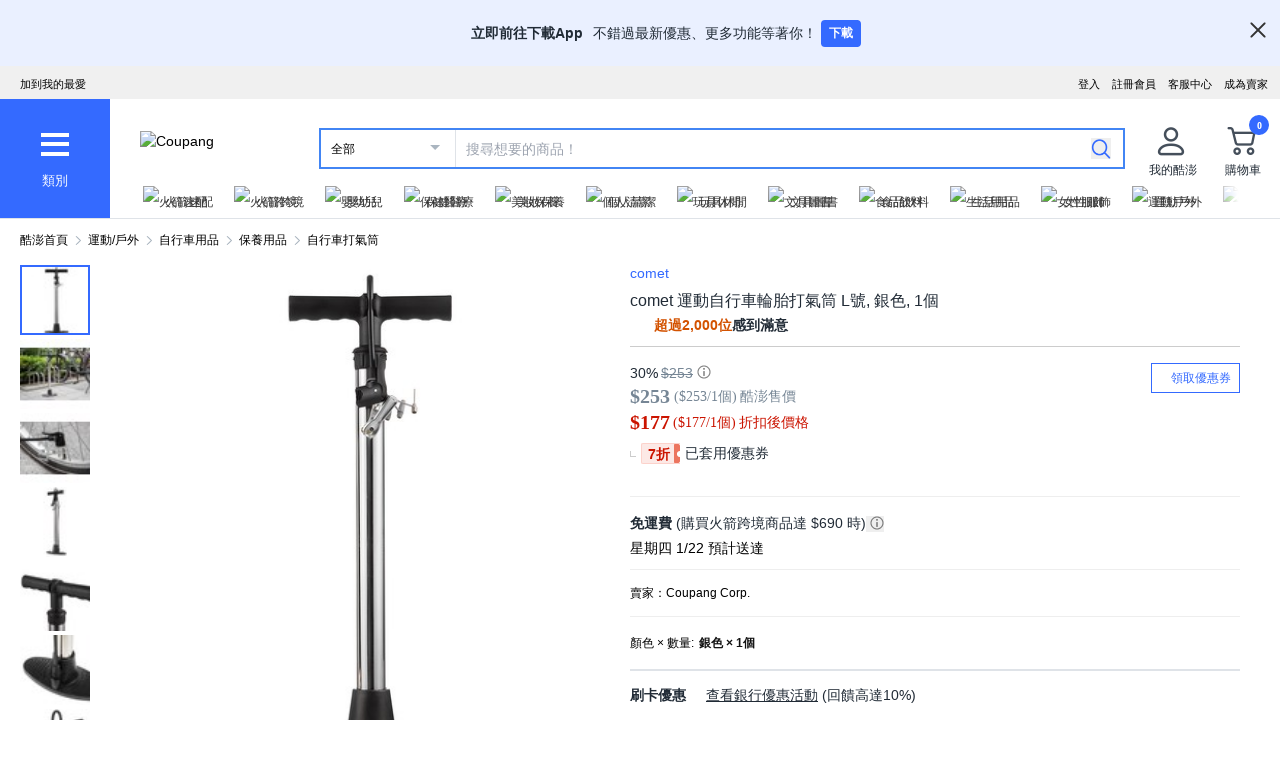

--- FILE ---
content_type: text/css
request_url: https://assets.coupangcdn.com/front/sdp-next/_next/static/css/a8b465e3926a2a2e.css
body_size: 6516
content:
.absolute{position:absolute}.rds-tooltip{position:relative;box-sizing:border-box;display:flex;border-color:#ffd200}.rds-tooltip .rds-content__text{flex:1 1 auto;min-width:0;min-height:0;display:-webkit-box;text-overflow:ellipsis;overflow:hidden;-webkit-box-orient:vertical;word-wrap:break-word;word-break:break-all;-webkit-line-clamp:3}.rds-tooltip .rds-content__prefix,.rds-tooltip .rds-content__suffix{align-self:baseline;margin-top:2px;flex-shrink:0}.rds-tooltip .rds-content__suffix{display:flex;justify-content:center}.rds-tooltip__triangle{border-color:inherit}.rds-tooltip__container{position:relative;font-weight:700;border-radius:4px;box-sizing:border-box;background-color:#ffd200}.rds-tooltip--hidden{display:none}.rds-tooltip--sm{max-width:301px;min-width:51px}.rds-tooltip--sm>.rds-tooltip__container{font-size:11px;line-height:13px;padding:6px 10px}.rds-tooltip--sm .rds-content__suffix{width:20px;height:20px}.rds-tooltip--sm .rds-content__prefix{margin-right:6px}.rds-tooltip--sm .rds-content__prefix,.rds-tooltip--sm .rds-content__suffix{font-size:12px;line-height:15px}.rds-tooltip__content{font-size:11px;line-height:15px}.rds-tooltip--sm-all>.rds-tooltip__container,.rds-tooltip--sm-suffix>.rds-tooltip__container{padding-right:6px}.rds-tooltip--md{max-width:302px;min-width:54px}.rds-tooltip--md>.rds-tooltip__container{font-size:12px;line-height:15px;padding:8px 10px}.rds-tooltip--md .rds-content__suffix{width:22px;height:22px}.rds-tooltip--md .rds-content__prefix{margin-right:6px}.rds-tooltip--md .rds-content__suffix{margin-left:4px}.rds-tooltip--md .rds-content__prefix,.rds-tooltip--md .rds-content__suffix{font-size:14px;line-height:17px}.rds-tooltip--md>.rds-tooltip__content{font-size:12px;line-height:17px}.rds-tooltip--md-all>.rds-tooltip__container,.rds-tooltip--md-suffix>.rds-tooltip__container{padding-right:6px}.rds-tooltip--lg{max-width:224px}.rds-tooltip--lg>.rds-tooltip__container{font-size:16px;line-height:19px;padding:12px}.rds-tooltip--lg .rds-content__suffix{width:24px;height:24px}.rds-tooltip--lg .rds-content__prefix{margin-right:6px}.rds-tooltip--lg .rds-content__suffix{margin-left:10px}.rds-tooltip--lg .rds-content__prefix,.rds-tooltip--lg .rds-content__suffix{font-size:18px;line-height:21px}.rds-tooltip--lg>.rds-tooltip__content{font-size:16px;line-height:21px}.rds-tooltip--lg-suffix{max-width:258px}.rds-tooltip--lg-suffix>.rds-tooltip__container{padding-right:8px}.rds-tooltip--lg-prefix{max-width:248px}.rds-tooltip--lg-all{max-width:280px}.rds-tooltip--lg-all>.rds-tooltip__container{padding-right:8px}.rds-tooltip--t-top{flex-direction:column}.rds-tooltip--t-bottom{flex-direction:column-reverse}.rds-tooltip--t-left{flex-direction:row}.rds-tooltip--t-right{flex-direction:row-reverse}.rds-tooltip--sm-top>.rds-tooltip__triangle{height:0;width:0;border-left-color:rgba(0,0,0,0)!important;border-right-color:rgba(0,0,0,0)!important;border-bottom-color:rgba(0,0,0,0)!important;border-style:solid;border-width:6px 5px 0}.rds-tooltip--sm-bottom>.rds-tooltip__triangle{height:0;width:0;border-left-color:rgba(0,0,0,0)!important;border-right-color:rgba(0,0,0,0)!important;border-top-color:rgba(0,0,0,0)!important;border-style:solid;border-width:0 5px 6px}.rds-tooltip--sm-left>.rds-tooltip__triangle{height:0;width:0;border-right-color:rgba(0,0,0,0)!important;border-bottom-color:rgba(0,0,0,0)!important;border-top-color:rgba(0,0,0,0)!important;border-style:solid;border-width:5px 0 5px 6px}.rds-tooltip--sm-right>.rds-tooltip__triangle{height:0;width:0;border-left-color:rgba(0,0,0,0)!important;border-bottom-color:rgba(0,0,0,0)!important;border-top-color:rgba(0,0,0,0)!important;border-style:solid;border-width:5px 6px 5px 0}.rds-tooltip--md-top>.rds-tooltip__triangle{height:0;width:0;border-left-color:rgba(0,0,0,0)!important;border-right-color:rgba(0,0,0,0)!important;border-bottom-color:rgba(0,0,0,0)!important;border-style:solid;border-width:6px 5px 0}.rds-tooltip--md-bottom>.rds-tooltip__triangle{height:0;width:0;border-left-color:rgba(0,0,0,0)!important;border-right-color:rgba(0,0,0,0)!important;border-top-color:rgba(0,0,0,0)!important;border-style:solid;border-width:0 5px 6px}.rds-tooltip--md-left>.rds-tooltip__triangle{height:0;width:0;border-right-color:rgba(0,0,0,0)!important;border-bottom-color:rgba(0,0,0,0)!important;border-top-color:rgba(0,0,0,0)!important;border-style:solid;border-width:5px 0 5px 6px}.rds-tooltip--md-right>.rds-tooltip__triangle{height:0;width:0;border-left-color:rgba(0,0,0,0)!important;border-bottom-color:rgba(0,0,0,0)!important;border-top-color:rgba(0,0,0,0)!important;border-style:solid;border-width:5px 6px 5px 0}.rds-tooltip--lg-top>.rds-tooltip__triangle{height:0;width:0;border-left-color:rgba(0,0,0,0)!important;border-right-color:rgba(0,0,0,0)!important;border-bottom-color:rgba(0,0,0,0)!important;border-style:solid;border-width:8px 6px 0}.rds-tooltip--lg-bottom>.rds-tooltip__triangle{height:0;width:0;border-left-color:rgba(0,0,0,0)!important;border-right-color:rgba(0,0,0,0)!important;border-top-color:rgba(0,0,0,0)!important;border-style:solid;border-width:0 6px 8px}.rds-tooltip--lg-left>.rds-tooltip__triangle{height:0;width:0;border-right-color:rgba(0,0,0,0)!important;border-bottom-color:rgba(0,0,0,0)!important;border-top-color:rgba(0,0,0,0)!important;border-style:solid;border-width:6px 0 6px 8px}.rds-tooltip--lg-right>.rds-tooltip__triangle{height:0;width:0;border-left-color:rgba(0,0,0,0)!important;border-bottom-color:rgba(0,0,0,0)!important;border-top-color:rgba(0,0,0,0)!important;border-style:solid;border-width:6px 8px 6px 0}.rds-toggle--md{width:50px;height:24px;min-width:40px;max-width:50px;font-size:11px;line-height:13px}.rds-toggle--md .rds-toggle__thumb{width:20px;height:20px}.rds-toggle--md .rds-toggle__thumb-wrapper{width:24px}.rds-toggle--sm{width:40px;height:20px;min-width:36px;max-width:40px;font-size:0}.rds-toggle--sm .rds-toggle__thumb{width:16px;height:16px}.rds-toggle--sm .rds-toggle__thumb-wrapper{width:20px}.rds-toggle--unchecked-disabled{pointer-events:none}.rds-toggle--unchecked-disabled .rds-toggle__text-wrapper{left:-100%}.rds-toggle--unchecked-disabled .rds-toggle__off-text{background-color:#eaedf0}.rds-toggle--unchecked-disabled .rds-toggle__on-text{background-color:#c2d2ff}.rds-toggle--unchecked-disabled .rds-toggle__thumb{box-shadow:2px 0 5px rgba(0,0,0,.05)}.rds-toggle--checked-disabled{pointer-events:none}.rds-toggle--checked-disabled .rds-toggle__thumb-wrapper{width:100%}.rds-toggle--checked-disabled .rds-toggle__on-text{background-color:#c2d2ff}.rds-toggle--checked-disabled .rds-toggle__off-text{background-color:#aab5c0}.rds-toggle--checked-disabled .rds-toggle__thumb{box-shadow:-2px 0 5px rgba(0,0,0,.05)}.rds-toggle--unchecked-undisabled .rds-toggle__off-text{background-color:#aab5c0}.rds-toggle--unchecked-undisabled .rds-toggle__on-text{background-color:#346aff}.rds-toggle--unchecked-undisabled .rds-toggle__text-wrapper{left:-100%}.rds-toggle--unchecked-undisabled .rds-toggle__thumb{box-shadow:2px 0 5px rgba(0,0,0,.1)}.rds-toggle--checked-undisabled .rds-toggle__thumb-wrapper{width:100%}.rds-toggle--checked-undisabled .rds-toggle__on-text{background-color:#346aff}.rds-toggle--checked-undisabled .rds-toggle__off-text{background-color:#aab5c0}.rds-toggle--checked-undisabled .rds-toggle__thumb{box-shadow:-2px 0 5px rgba(0,0,0,.1)}.rds-toggle{transition:background-color .3s;display:inline-block;position:relative;color:#fff;fill:#fff;border-radius:9999px;overflow:hidden}.rds-toggle__input,.rds-toggle__input input{width:100%;height:100%;position:absolute;top:0;opacity:0}.rds-toggle__input input{margin:0}.rds-toggle__thumb-wrapper{transition:width .3s;position:absolute;width:100%;height:100%;display:flex;align-items:center;box-sizing:border-box;padding-left:2px;padding-right:2px;justify-content:flex-end}.rds-toggle__thumb{display:flex;background-color:#fff;border-radius:9999px}.rds-toggle__text-wrapper{transition:left .3s;left:0;top:0;width:200%;position:absolute;height:100%;box-sizing:border-box;display:flex}.rds-toggle__on-text{padding-left:6px}.rds-toggle__off-text,.rds-toggle__on-text{width:50%;height:100%;display:flex;align-items:center;box-sizing:border-box}.rds-toggle__off-text{padding-right:4px;justify-content:flex-end}.rds-tag-v2--sm{height:20px}.rds-tag-v2--sm>.rds-tag-v2__content{font-size:12px;font-weight:700;line-height:normal;height:20px;padding:0 6px}.rds-tag-v2--xs{height:16px}.rds-tag-v2--xs>.rds-tag-v2__content{font-size:11px;font-weight:700;line-height:normal;height:16px;padding:0 4px}.rds-tag-v2--outline-blue-gray{border-radius:4px;color:#454f5b;fill:#454f5b;border:1px solid #c4cdd5}.rds-tag-v2--outline-red{border-radius:4px;color:#e12705;fill:#e12705;border:1px solid #e12705}.rds-tag-v2--outline-orange{border-radius:4px;color:#ff6500;fill:#ff6500;border:1px solid #ff6500}.rds-tag-v2--outline-green{border-radius:4px;color:#008c00;fill:#008c00;border:1px solid #008c00}.rds-tag-v2--outline-teal{border-radius:4px;color:#037e93;fill:#037e93;border:1px solid #037e93}.rds-tag-v2--outline-light-blue{border-radius:4px;color:#00a7f6;fill:#00a7f6;border:1px solid #00a7f6}.rds-tag-v2--outline-blue{border-radius:4px;color:#346aff;fill:#346aff;border:1px solid #346aff}.rds-tag-v2--outline-indigo{border-radius:4px;color:#7245d0;fill:#7245d0;border:1px solid #7245d0}.rds-tag-v2--outline-purple{border-radius:4px;color:#9700b0;fill:#9700b0;border:1px solid #9700b0}.rds-tag-v2--outline-magenta{border-radius:4px;color:#d5146d;fill:#d5146d;border:1px solid #d5146d}.rds-tag-v2--tint-blue-gray{border-radius:4px;color:#454f5b;fill:#454f5b;background-color:#f1f4f6}.rds-tag-v2--tint-red{border-radius:4px;color:#e12705;fill:#e12705;background-color:#fce9e6}.rds-tag-v2--tint-orange{border-radius:4px;color:#ff6500;fill:#ff6500;background-color:#ffefe5}.rds-tag-v2--tint-green{border-radius:4px;color:#008c00;fill:#008c00;background-color:#e5f7e5}.rds-tag-v2--tint-teal{border-radius:4px;color:#037e93;fill:#037e93;background-color:#e5f5f7}.rds-tag-v2--tint-light-blue{border-radius:4px;color:#007eba;fill:#007eba;background-color:#e5f6fe}.rds-tag-v2--tint-blue{border-radius:4px;color:#346aff;fill:#346aff;background-color:#eaf0ff}.rds-tag-v2--tint-indigo{border-radius:4px;color:#7245d0;fill:#7245d0;background-color:#f0ecfa}.rds-tag-v2--tint-purple{border-radius:4px;color:#9700b0;fill:#9700b0;background-color:#f4e5f7}.rds-tag-v2--tint-magenta{border-radius:4px;color:#d5146d;fill:#d5146d;background-color:#fae7f0}.rds-tag-v2--fill-blue-gray{border-radius:4px;color:#fff;fill:#fff;background-color:#212b36}.rds-tag-v2--fill-red{border-radius:4px;color:#fff;fill:#fff;background-color:#e12705}.rds-tag-v2--fill-orange{border-radius:4px;color:#fff;fill:#fff;background-color:#ff6500}.rds-tag-v2--fill-green{border-radius:4px;color:#fff;fill:#fff;background-color:#00af00}.rds-tag-v2--fill-teal{border-radius:4px;color:#fff;fill:#fff;background-color:#049eb8}.rds-tag-v2--fill-light-blue{border-radius:4px;color:#fff;fill:#fff;background-color:#00a7f6}.rds-tag-v2--fill-blue{border-radius:4px;color:#fff;fill:#fff;background-color:#346aff}.rds-tag-v2--fill-indigo{border-radius:4px;color:#fff;fill:#fff;background-color:#7245d0}.rds-tag-v2--fill-purple{border-radius:4px;color:#fff;fill:#fff;background-color:#9700b0}.rds-tag-v2--fill-magenta{border-radius:4px;color:#fff;fill:#fff;background-color:#d5146d}.rds-tag-v2{width:-webkit-fit-content;width:-moz-fit-content;width:fit-content;display:inline-block;vertical-align:middle;font-weight:700}.rds-snack-bar{display:block;vertical-align:middle;box-sizing:border-box;border-radius:4px;background-color:#212b36}.rds-snack-bar__body{font-size:14px;line-height:19px;font-weight:700;display:-webkit-box;text-overflow:ellipsis;overflow:hidden;-webkit-box-orient:vertical;word-wrap:break-word;word-break:break-all;-webkit-line-clamp:2;color:#fff;fill:#fff}.rds-snack-bar__content{padding:16px}.rds-snack-bar__content>.rds-content__text{flex:1 auto}.rds-snack-bar__content>.rds-content__prefix:not(:empty){align-self:flex-start;margin-right:8px}.rds-snack-bar__content>.rds-content__suffix:not(:empty){margin-left:14px}.rds-ripple{position:relative;display:inline-block}.rds-ripple__ripple{pointer-events:none;animation:.2s linear none;animation-fill-mode:revert;position:absolute;top:0;width:100%;height:100%;opacity:0;background-color:#346aff;border-radius:9999px}.rds-ripple__ripple--moved{animation-name:scaleToDoubleMoved}.rds-ripple__ripple--moving{animation-name:scaleToDoubleMoving}@keyframes scaleToDoubleMoved{0%{opacity:1;transform:scale(1)}80%{opacity:.2;transform:scale(2)}to{opacity:0;transform:scale(2.5)}}@keyframes scaleToDoubleMoving{0%{opacity:1;transform:scale(1)}80%{opacity:.2;transform:scale(2)}to{opacity:0;transform:scale(2.5)}}.rds-ripple--disabled{pointer-events:none}.rds-rating--sm{height:14px;overflow:hidden}.rds-rating--sm>.rds-rating__ratings{height:12px;font-size:12px}.rds-rating--sm>.rds-rating__ratings>.rds-rating__content{font-size:12px}.rds-rating--md{overflow:hidden}.rds-rating--md>.rds-rating__ratings{height:16px;font-size:16px}.rds-rating--md>.rds-rating__ratings>.rds-rating__content{font-size:14px}.rds-rating--lg{overflow:hidden}.rds-rating--lg>.rds-rating__ratings{height:24px;font-size:24px}.rds-rating--lg>.rds-rating__ratings>.rds-rating__content{font-size:18px}.rds-rating{display:inline-block;vertical-align:middle}.rds-rating__content{overflow:visible;line-height:1;margin-left:2px;font-weight:400;display:block;color:#768695;fill:#768695}.rds-rating__content>span{vertical-align:sub}.rds-rating__content--clickable{color:#346aff;fill:#346aff}.rds-rating__ratings{pointer-events:none;display:flex;align-items:center}.rds-rating--editable>.rds-rating__ratings{pointer-events:all}.rds-rating .rds-rating-item:not(:last-child){margin-right:2px}.w-50{width:50%}.yellow-600{color:#f5b000}.blue-gray-200{color:#dfe3e8}.yellow-600{fill:#f5b000}.blue-gray-200{fill:#dfe3e8}.rds-rating-item{width:1em;height:1em;position:relative;vertical-align:middle;display:inline-block;overflow:hidden}.rds-rating-item__left,.rds-rating-item__right{top:0;overflow:hidden;position:absolute}.rds-rating-item__right{pointer-events:none;width:100%!important}.rds-radio__content{box-sizing:border-box}.rds-radio--md .rds-radio__content{width:24px;height:24px}.rds-radio--md>.rds-radio__inner{width:10px;height:10px}.rds-radio--sm .rds-radio__content{width:20px;height:20px}.rds-radio--sm>.rds-radio__inner{width:8px;height:8px}.rds-radio--unchecked-disabled .rds-radio__content{border:1px solid #eaedf0;background-color:#f1f4f6;color:#eaedf0;fill:#eaedf0}.rds-radio--unchecked-disabled .rds-radio__inner{background-color:#eaedf0}.rds-radio--checked-disabled .rds-radio__content{border-style:none;border-width:0;color:#fff;fill:#fff;background-color:#c2d2ff}.rds-radio--checked-disabled .rds-radio__inner{background-color:#fff}.rds-radio--unchecked-undisabled .rds-radio__content{background-color:#fff;border:1px solid #919eab;color:#eaedf0;fill:#eaedf0}.rds-radio--unchecked-undisabled .rds-radio__inner{background-color:#eaedf0}.rds-radio--checked-undisabled .rds-radio__content{border-style:none;border-width:0;color:#fff;fill:#fff;background-color:#346aff}.rds-radio--checked-undisabled .rds-radio__inner{background-color:#fff}.rds-radio{display:inline-block;position:relative}.rds-radio__content{transition:.2s;border-radius:9999px;display:flex;align-items:center;justify-content:center}.rds-radio__inner{background:red;width:10px;height:10px;border-radius:9999px}.rds-radio__input,.rds-radio__input input{width:100%;height:100%;position:absolute;top:0;opacity:0}.fw7{font-weight:700}.tg-16{font-size:16px;line-height:19px}.rds-qatc-button{display:inline-block;vertical-align:middle;box-sizing:border-box}.rds-qatc-button button{outline:none;cursor:pointer;color:inherit;width:45px;height:48px;-webkit-tap-highlight-color:rgba(0,0,0,0);border-style:none;border-width:0;padding:0}.rds-qatc-button button,.rds-qatc-button__container{display:block;margin:0;vertical-align:middle;background-color:#fff;display:flex;align-items:center;justify-content:center}.rds-qatc-button__container{box-shadow:0 2px 2px rgba(0,0,0,.12),0 3px 1px -2px rgba(0,0,0,.1),0 1px 4px rgba(0,0,0,.16);width:32px;height:32px;border-radius:50%;position:relative;border-style:none;border-width:0;padding:0 2px 0 0}.rds-qatc-button__counter{border-radius:50%;width:20px;height:20px;position:absolute;top:-7px;right:-6px;line-height:normal;display:flex;align-items:center;justify-content:center;color:#fff;fill:#fff;background-color:#346aff}.rds-qatc-button--active,.rds-qatc-button--normal{color:#346aff;fill:#346aff}.rds-qatc-button--disabled{pointer-events:none;color:#aab5c0;fill:#aab5c0}.rds-qatc-button__counter--disabled{background-color:#aab5c0}.rds-popup-v2{left:0;top:0;pointer-events:none;-webkit-backdrop-filter:blur(4px);backdrop-filter:blur(4px);position:fixed;display:flex;align-items:center;justify-content:center;width:100%;height:100%;opacity:0;z-index:999}.rds-popup-v2__mask{left:0;top:0;bottom:-100%;right:-100%;pointer-events:all;position:fixed;background-color:#111;opacity:.5}.rds-popup-v2--visible{animation:rds-popup-v2FadeIn1 .3s linear both}.rds-popup-v2--visible>.rds-popup-v2__wrapper{animation:rds-popup-v2FadeIn .3s linear both}.rds-popup-v2--hidden{pointer-events:none}.rds-popup-v2--hidden,.rds-popup-v2--hidden>.rds-popup-v2__mask{animation:rds-popup-v2FadeOut1 .2s linear forwards}.rds-popup-v2--hidden>.rds-popup-v2__wrapper{animation:rds-popup-v2FadeOut .2s linear forwards}.rds-popup-v2--none{display:none!important}.rds-popup-v2__wrapper{min-height:160px;pointer-events:all;box-sizing:border-box;position:relative;display:flex;flex-direction:column;padding-bottom:20px;border-radius:4px;padding-top:16px;margin-left:24px;margin-right:24px;background-color:#fff;opacity:0}.rds-popup-v2__header{display:flex;align-items:center;justify-content:space-between;padding-bottom:16px;padding-left:20px;padding-right:20px}.rds-popup-v2__header__title{font-size:17px;line-height:21px;font-weight:700;flex:1 1 auto;min-width:0;min-height:0}.rds-popup-v2__header__icon{cursor:pointer;font-size:20px;line-height:23px;flex-shrink:0;align-self:flex-start;line-height:0}.rds-popup-v2__header--hidden{display:none}.rds-popup-v2__header--border{border-bottom:1px solid;border-color:#dfe3e8}.rds-popup-v2__content{flex:1 1 auto;min-width:0;min-height:0;overflow:auto;padding-left:20px;padding-right:20px}.rds-popup-v2__footer{margin-top:16px;display:flex;align-items:center;padding-left:20px;padding-right:20px}@keyframes rds-popup-v2FadeIn{0%{opacity:0;transform:scale(.95)}80%{opacity:1;transform:scale(1)}to{opacity:1}}@keyframes rds-popup-v2FadeOut{0%{opacity:1;transform:scale(1)}80%{transform:scale(.5);opacity:0}}@keyframes rds-popup-v2FadeIn1{0%{opacity:0;transform:scale(1)}to{opacity:1}}@keyframes rds-popup-v2FadeOut1{0%{opacity:1}99%{opacity:0;transform:scale(1)}to{opacity:0;transform:scale(0)}}.dn{display:none}.rds-message-box{display:block;vertical-align:middle;box-sizing:border-box;border-radius:4px}.rds-message-box__title{font-size:14px;font-weight:700;line-height:17px;margin-bottom:2px}.rds-message-box__body{font-size:12px;line-height:17px}.rds-message-box__content>.rds-content__text{flex:1 auto}.rds-message-box--tint-blue-gray{color:#454f5b;fill:#454f5b;background-color:#f1f4f6}.rds-message-box--tint-red{color:#e12705;fill:#e12705;background-color:#fce9e6}.rds-message-box--tint-orange{color:#d35200;fill:#d35200;background-color:#ffefe5}.rds-message-box--tint-green{color:#008c00;fill:#008c00;background-color:#e5f7e5}.rds-message-box--tint-yellow{color:#4c3000;fill:#4c3000;background-color:#fef7e5}.rds-message-box--tint-teal{color:#037e93;fill:#037e93;background-color:#e5f5f7}.rds-message-box--tint-light-blue{color:#004262;fill:#004262;background-color:#e5f6fe}.rds-message-box--tint-blue{color:#142a66;fill:#142a66;background-color:#eaf0ff}.rds-message-box--tint-indigo{color:#7245d0;fill:#7245d0;background-color:#f0ecfa}.rds-message-box--tint-purple{color:#9700b0;fill:#9700b0;background-color:#f4e5f7}.rds-message-box--tint-magenta{color:#d5146d;fill:#d5146d;background-color:#fae7f0}.rds-message-box--filled-blue-gray{color:#fff;fill:#fff;background-color:#768695}.rds-message-box--filled-red{color:#fff;fill:#fff;background-color:#e12705}.rds-message-box--filled-orange{color:#fff;fill:#fff;background-color:#ff6500}.rds-message-box--filled-yellow{color:#000;fill:#000;background-color:#ffd200}.rds-message-box--filled-green{color:#fff;fill:#fff;background-color:#00af00}.rds-message-box--filled-teal{color:#fff;fill:#fff;background-color:#049eb8}.rds-message-box--filled-light-blue{color:#fff;fill:#fff;background-color:#00a7f6}.rds-message-box--filled-blue{color:#fff;fill:#fff;background-color:#346aff}.rds-message-box--filled-indigo{color:#fff;fill:#fff;background-color:#7245d0}.rds-message-box--filled-purple{color:#fff;fill:#fff;background-color:#9700b0}.rds-message-box--filled-magenta{color:#fff;fill:#fff;background-color:#d5146d}.rds-message-box--sm{font-size:12px;padding:10px 14px}.rds-message-box--sm>.rds-message-box__content>.rds-content__suffix{margin-left:12px}.rds-message-box--sm>.rds-message-box__content>.rds-content__prefix{margin-right:6px}.rds-message-box--md{font-size:14px;padding:12px 14px}.rds-message-box--md>.rds-message-box__content>.rds-content__suffix{margin-left:14px}.rds-message-box--md>.rds-message-box__content>.rds-content__prefix{margin-right:6px}.rds-message-box__content>.rds-content__prefix .rds-img{min-height:24px;max-height:40px;min-width:24px;max-width:40px;border-radius:9999px;overflow:hidden;margin-right:6px}.rds-message-box--imagecircle>.rds-message-box__content>.rds-content__prefix .rds-img{border-radius:9999px;overflow:hidden;margin-right:6px}.rds-message-box--imagesquare>.rds-message-box__content>.rds-content__prefix .rds-img{overflow:hidden;margin-right:2px}.rds-input{display:inline-block;box-sizing:border-box;background-color:rgba(0,0,0,0)}.rds-input__inner{position:relative;border:1px solid #c4cdd5;border-radius:4px;background-color:#fff;color:#212b36;fill:#212b36;flex:1 1 auto;min-width:0;min-height:0}.rds-input__inner:after{content:" ";position:absolute;left:-3px;right:-3px;bottom:-3px;top:-3px;z-index:-1;border-radius:4px}.rds-input__input{border:none;outline:none;color:inherit;background-color:inherit;resize:none;padding:0;font-size:16px;line-height:19px;width:100%}.rds-input__input::-webkit-input-placeholder{color:#aab5c0;fill:#aab5c0}.rds-input__label{color:#454f5b;fill:#454f5b;font-size:11px;line-height:13px;margin-bottom:5px}.rds-input__msg{margin-top:10px;font-size:12px;line-height:15px}.rds-input__msg>.rds-content>.rds-content__prefix:not(:empty){margin-right:6px}.rds-input--sm .rds-input__inner{min-height:44px;min-width:180px;padding:10px 14px}.rds-input--sm .rds-input__inner>.rds-content__prefix:not(:empty){margin-right:8px}.rds-input--xs .rds-input__inner{min-height:32px;min-width:72px;padding:6px 10px}.rds-input--xs .rds-input__inner>.rds-content__prefix,.rds-input--xs .rds-input__inner>.rds-content__suffix,.rds-input--xs .rds-input__label{display:none}.rds-input--multi.rds-input--sm .rds-input__inner{min-height:70px}.rds-input--focus .rds-input__inner{border-width:1.2px;border-color:#346aff}.rds-input--focus .rds-input__inner:after{background-color:#eaf0ff}.rds-input--focus.rds-input--error .rds-input__inner:after{background-color:#fce9e6}.rds-input--error .rds-input__inner{border-width:1.2px;border-color:#e12705}.rds-input--readonly .rds-input__inner{color:#212b36;fill:#212b36;background-color:#f9fafb;border-color:#dfe3e8}.rds-input--disabled .rds-input__inner{color:#aab5c0;fill:#aab5c0;background-color:#f9fafb;border-color:#dfe3e8}.rds-input--disabled .rds-input__label{color:#aab5c0;fill:#aab5c0}.rds-img{font-size:0;box-sizing:border-box;display:inline-block;position:relative}.rds-img__circle img{border:1px solid #ddd;border-radius:100%}.rds-img .fadein{animation:.2s ease-out forwards;animation-name:fadein;transition:all .2s ease-out}@keyframes fadein{0%{opacity:0}to{opacity:1}}.rds-icon{width:1em;height:1em;contain:strict;fill:currentColor;line-height:0;display:inline-block;box-sizing:content-box}.rds-icon svg,.rds-icon__inner{display:block;width:100%;height:100%}.rds-header-v2{display:block;vertical-align:middle}.rds-header-v2__inner>.rds-content__suffix:not(:empty){margin-left:6px}.rds-header-v2__inner>.rds-content__text{flex:1;white-space:nowrap;overflow:hidden;text-overflow:ellipsis}.rds-header-v2--md .rds-header-v2__inner{padding:16px}.rds-header-v2--md>.rds-content__prefix:not(:empty){margin-right:6px}.rds-header-v2--md .rds-header-v2__title{font-size:16px;font-weight:700;line-height:normal}.rds-header-v2--md .rds-header-v2__title>.rds-content__prefix:not(:empty){margin-right:6px}.rds-header-v2--md .rds-header-v2__title>.rds-content__text{flex:1;white-space:nowrap;overflow:hidden;text-overflow:ellipsis}.rds-header-v2--md .rds-header-v2__sub-title{line-height:normal;font-weight:400;font-size:14px;margin-top:4px;white-space:nowrap;overflow:hidden;text-overflow:ellipsis}.rds-header-v2--lg .rds-header-v2__inner{padding:16px}.rds-header-v2--lg>.rds-content__prefix:not(:empty){margin-right:6px}.rds-header-v2--lg .rds-header-v2__title{font-size:18px;font-weight:700;line-height:normal}.rds-header-v2--lg .rds-header-v2__title>.rds-content__prefix:not(:empty){margin-right:6px}.rds-header-v2--lg .rds-header-v2__title>.rds-content__text{flex:1;white-space:nowrap;overflow:hidden;text-overflow:ellipsis}.rds-header-v2--lg .rds-header-v2__sub-title{font-size:14px;font-weight:400;line-height:normal;margin-top:6px;white-space:nowrap;overflow:hidden;text-overflow:ellipsis}.rds-header-v2--xl .rds-header-v2__inner{padding:24px 16px}.rds-header-v2--xl>.rds-content__prefix:not(:empty){margin-right:6px}.rds-header-v2--xl .rds-header-v2__title{font-size:22px;font-weight:700;line-height:normal}.rds-header-v2--xl .rds-header-v2__title>.rds-content__prefix:not(:empty){margin-right:6px}.rds-header-v2--xl .rds-header-v2__title>.rds-content__text{flex:1;white-space:nowrap;overflow:hidden;text-overflow:ellipsis}.rds-header-v2--xl .rds-header-v2__sub-title{font-size:14px;font-weight:400;line-height:normal;margin-top:6px;white-space:nowrap;overflow:hidden;text-overflow:ellipsis}.rds-header-v2--reverse>.rds-header-v2__inner>.rds-content__text{display:inline-flex;flex-direction:column-reverse}.rds-header-v2--md.rds-header-v2--reverse>.rds-header-v2__inner .rds-header-v2__sub-title{margin-top:0;margin-bottom:4px}.rds-header-v2--lg.rds-header-v2--reverse>.rds-header-v2__inner .rds-header-v2__sub-title,.rds-header-v2--xl.rds-header-v2--reverse>.rds-header-v2__inner .rds-header-v2__sub-title{margin-top:0;margin-bottom:6px}.rds-flexbox{overflow:hidden;box-sizing:border-box;position:relative;display:flex}.rds-flexbox__inner>*>*{--parent-has-fgp:initial;--fgp-parent-gap-row:initial;--fgp-parent-gap-column:initial}.rds-flexbox__inner>*{--parent-has-fgp: !important;--element-has-fgp:initial;pointer-events:var(--parent-has-fgp) auto;--fgp-parent-gap-row:0px;--fgp-margin-top:var(--parent-has-fgp) calc(var(--fgp-gap-row) + var(--orig-margin-top, 0px));margin-top:var(--fgp-margin-top);--fgp-parent-gap-column:0px;--fgp-margin-left:var(--parent-has-fgp) calc(var(--fgp-gap-column) + var(--orig-margin-left, 0px));margin-left:var(--fgp-margin-left)}.rds-flexbox__inner{--fgp-max-height:var(--element-has-fgp) calc(100% + var(--fgp-gap-row, 0%));--fgp-max-width:var(--element-has-fgp) calc(100% + var(--fgp-gap-row, 0%));--fgp-min-width:var(--element-has-fgp) calc(0 + var(--fgp-gap-row, 0%));--fgp-min-height:var(--element-has-fgp) calc(0 + var(--fgp-gap-row, 0%));--has-fgp: ;--element-has-fgp: ;pointer-events:var(--has-fgp) none;--fgp-gap-row:0px;--fgp-margin-top:var(--has-fgp) calc(var(--fgp-parent-gap-row, 0px) / (1 + var(--fgp--parent-gap-as-decimal, 0)) - var(--fgp-gap-row) + var(--orig-margin-top, 0px))!important;--fgp-gap-column:0px;--fgp-margin-left:var(--has-fgp) calc(var(--fgp-parent-gap-column, 0px) / (1 + var(--fgp--parent-gap-as-decimal, 0)) - var(--fgp-gap-column) + var(--orig-margin-left, 0px))!important;--fgp-gap:var(--has-fgp,0);gap:var(--fgp-gap,0);max-height:var(--fgp-max-height,100%);max-width:var(--fgp-max-width,100%);overflow:visible;box-sizing:border-box;flex:1 1 auto;min-width:var(--fgp-min-width,0);min-height:var(--fgp-min-height,0);display:flex;margin-top:var(--fgp-margin-top,var(--orig-margin-top));margin-left:var(--fgp-margin-left,var(--orig-margin-left))}.rds-flexbox--vstack{overflow-y:auto}.rds-flexbox--vstack>.rds-flexbox__inner{display:flex;flex-direction:column}.rds-flexbox--hstack{overflow-x:auto}.rds-flexbox--hstack>.rds-flexbox__inner{display:flex;flex-direction:row}.rds-flexbox--wrap-wrap>.rds-flexbox__inner{flex-wrap:wrap}.rds-flexbox--wrap-nowrap>.rds-flexbox__inner{flex-wrap:nowrap}.rds-flexbox--justify-start>.rds-flexbox__inner{justify-content:flex-start}.rds-flexbox--justify-center>.rds-flexbox__inner{justify-content:center}.rds-flexbox--justify-end>.rds-flexbox__inner{justify-content:flex-end}.rds-flexbox--justify-between>.rds-flexbox__inner{justify-content:space-between}.rds-flexbox--justify-around>.rds-flexbox__inner{justify-content:space-around}.rds-flexbox--justify-stretch>.rds-flexbox__inner{justify-content:stretch}.rds-flexbox--justify-evenly>.rds-flexbox__inner{justify-content:space-evenly}.rds-flexbox--items-start>.rds-flexbox__inner{align-items:flex-start}.rds-flexbox--items-end>.rds-flexbox__inner{align-items:flex-end}.rds-flexbox--items-center>.rds-flexbox__inner{align-items:center}.rds-flexbox--items-baseline>.rds-flexbox__inner{align-items:baseline}.rds-flexbox--items-stretch>.rds-flexbox__inner{align-items:stretch}.rds-flexbox--content-start>.rds-flexbox__inner{align-content:flex-start}.rds-flexbox--content-end>.rds-flexbox__inner{align-content:flex-end}.rds-flexbox--content-center>.rds-flexbox__inner{align-content:center}.rds-flexbox--content-between>.rds-flexbox__inner{align-content:space-between}.rds-flexbox--content-around>.rds-flexbox__inner{align-content:space-around}.rds-flexbox--content-stretch>.rds-flexbox__inner{align-content:stretch}.rds-dropdown-v2--sm>.rds-dropdown-v2__content{padding:11px 14px}.rds-dropdown-v2--sm>.rds-dropdown-v2__content>.rds-content>.rds-content__text{font-size:14px;line-height:17px}.rds-dropdown-v2--sm>.rds-dropdown-v2__content>.rds-content>.rds-content__prefix:not(:empty){margin-right:8px}.rds-dropdown-v2--md>.rds-dropdown-v2__content{padding:14px}.rds-dropdown-v2--md>.rds-dropdown-v2__content>.rds-content>.rds-content__text{font-size:16px;line-height:19px}.rds-dropdown-v2--md>.rds-dropdown-v2__content>.rds-content>.rds-content__prefix:not(:empty){margin-right:8px}.rds-dropdown-v2--lg>.rds-dropdown-v2__content{padding:20px 14px}.rds-dropdown-v2--lg>.rds-dropdown-v2__content>.rds-content>.rds-content__text{font-size:16px;line-height:19px}.rds-dropdown-v2--lg>.rds-dropdown-v2__content>.rds-content>.rds-content__prefix:not(:empty){margin-right:8px}.rds-dropdown-v2--disabled>.rds-dropdown-v2__content{border-color:#dfe3e8;background-color:#f9fafb}.rds-dropdown-v2--disabled>.rds-dropdown-v2__content>.rds-content{color:#aab5c0;fill:#aab5c0}.rds-dropdown-v2{display:inline-block;position:relative}.rds-dropdown-v2__content{border:1px solid #c4cdd5;color:#212b36;fill:#212b36;border-radius:4px}.rds-dropdown-v2__content>.rds-content>.rds-content__suffix:not(:empty){margin-left:24px}.rds-dropdown-v2__popup{box-shadow:0 2px 6px 2px rgba(0,0,0,.15),0 1px 2px 0 rgba(0,0,0,.3);outline:none;color:#f9fafb;fill:#f9fafb;padding-top:8px;padding-bottom:8px;border-radius:4px;position:absolute;width:100%}.rds-dropdown-v2__popup--open{display:inline-block}.rds-dropdown-v2__popup--close{display:none}.rds-dropdown-v2__item{color:#212b36;fill:#212b36;padding:10px 12px;font-size:14px;line-height:17px;white-space:nowrap;overflow:hidden;text-overflow:ellipsis;display:block}.rds-dropdown-v2__item:hover{background-color:#f1f4f6}.rds-dropdown-v2__item--active{background-color:#dfe3e8}.rds-divider{display:block;background-color:#f1f4f6}.rds-divider--horizontal-sm{height:1px!important}.rds-divider--horizontal-md{height:8px!important}.rds-divider--vertical-sm{width:1px!important}.rds-divider--vertical-md{width:8px!important}.w3{width:4rem}.rds-coupon--graphic>.rds-coupon__content{color:#cb1400;fill:#cb1400;font-weight:700}.rds-coupon--graphic>.rds-coupon__content>.rds-content>.rds-content__prefix{display:none}.rds-coupon--graphic>.rds-coupon__content>.rds-content>.rds-content__text{border-right-color:#fcd2cb;border-left:1px solid #fcd2cb;border-bottom:1px solid #fcd2cb;border-top:1px solid #fcd2cb;border-radius:2px;background-color:#fce9e6;height:100%;display:flex;align-items:center;box-sizing:border-box}.rds-coupon--graphic.rds-coupon--sm>.rds-coupon__content{height:20px}.rds-coupon--graphic.rds-coupon--sm>.rds-coupon__content>.rds-content>.rds-content__suffix{width:5px;margin:0}.rds-coupon--graphic.rds-coupon--sm>.rds-coupon__content>.rds-content>.rds-content__suffix>.rds-icon{font-size:20px}.rds-coupon--graphic.rds-coupon--sm>.rds-coupon__content>.rds-content>.rds-content__suffix>.rds-icon>.rds-icon__inner>svg{width:auto}.rds-coupon--graphic.rds-coupon--sm>.rds-coupon__content>.rds-content>.rds-content__text{border-radius:2px 0 0 2px;font-size:12px;padding-left:5px;padding-right:3px}.rds-coupon--graphic.rds-coupon--md>.rds-coupon__content{height:22px}.rds-coupon--graphic.rds-coupon--md>.rds-coupon__content>.rds-content>.rds-content__suffix{width:6px;margin:0}.rds-coupon--graphic.rds-coupon--md>.rds-coupon__content>.rds-content>.rds-content__suffix>.rds-icon{font-size:22px}.rds-coupon--graphic.rds-coupon--md>.rds-coupon__content>.rds-content>.rds-content__suffix>.rds-icon>.rds-icon__inner>svg{width:auto}.rds-coupon--graphic.rds-coupon--md>.rds-coupon__content>.rds-content>.rds-content__text{border-radius:2px 0 0 2px;font-size:14px;padding-left:6px;padding-right:4px}.rds-coupon--graphic.rds-coupon--lg>.rds-coupon__content{height:24px}.rds-coupon--graphic.rds-coupon--lg>.rds-coupon__content>.rds-content>.rds-content__suffix{width:7px;margin:0}.rds-coupon--graphic.rds-coupon--lg>.rds-coupon__content>.rds-content>.rds-content__suffix>.rds-icon{font-size:24px}.rds-coupon--graphic.rds-coupon--lg>.rds-coupon__content>.rds-content>.rds-content__suffix>.rds-icon>.rds-icon__inner>svg{width:auto}.rds-coupon--graphic.rds-coupon--lg>.rds-coupon__content>.rds-content>.rds-content__text{border-radius:3px 0 0 3px;font-size:16px;padding-left:7px;padding-right:5px}.rds-coupon--graphic.rds-coupon--xl>.rds-coupon__content{height:28px}.rds-coupon--graphic.rds-coupon--xl>.rds-coupon__content>.rds-content>.rds-content__suffix{width:8px;margin:0}.rds-coupon--graphic.rds-coupon--xl>.rds-coupon__content>.rds-content>.rds-content__suffix>.rds-icon{font-size:28px}.rds-coupon--graphic.rds-coupon--xl>.rds-coupon__content>.rds-content>.rds-content__suffix>.rds-icon>.rds-icon__inner>svg{width:auto}.rds-coupon--graphic.rds-coupon--xl>.rds-coupon__content>.rds-content>.rds-content__text{border-radius:3px 0 0 3px;font-size:18px;padding-left:8px;padding-right:6px}.rds-coupon--normal>.rds-coupon__content{color:#cb1400;fill:#cb1400;font-weight:700}.rds-coupon--normal>.rds-coupon__content>.rds-content>.rds-content__suffix{display:none}.rds-coupon--normal.rds-coupon--sm>.rds-coupon__content>.rds-content>.rds-content__prefix{font-size:16px}.rds-coupon--normal.rds-coupon--sm>.rds-coupon__content>.rds-content>.rds-content__text{font-size:12px;line-height:15px;margin-top:2px}.rds-coupon--normal.rds-coupon--md>.rds-coupon__content>.rds-content>.rds-content__prefix{font-size:18px}.rds-coupon--normal.rds-coupon--md>.rds-coupon__content>.rds-content>.rds-content__text{font-size:14px;line-height:17px;margin-top:2px}.rds-coupon--normal.rds-coupon--lg>.rds-coupon__content>.rds-content>.rds-content__prefix{font-size:20px}.rds-coupon--normal.rds-coupon--lg>.rds-coupon__content>.rds-content>.rds-content__text{font-size:16px;line-height:19px;margin-top:2px}.rds-coupon--normal.rds-coupon--xl{display:none}.rds-coupon{width:-webkit-fit-content;width:-moz-fit-content;width:fit-content;display:inline-block;vertical-align:middle}.rds-content{position:relative;display:flex;height:100%;align-items:center;box-sizing:border-box}.rds-content__content{white-space:nowrap;overflow:hidden;text-overflow:ellipsis}.rds-content__prefix{line-height:0;flex-shrink:0}.rds-content__prefix:not(:empty){margin-right:4px}.rds-content__suffix{line-height:0;flex-shrink:0}.rds-content__suffix:not(:empty){margin-left:2px}.rds-content__text{vertical-align:text-bottom;flex:1 auto}.rds-chip{display:inline-block;vertical-align:middle;box-sizing:border-box}.rds-chip--outlined-blue-gray{border-radius:9999px;color:#212b36;fill:#212b36;border:1px solid #c4cdd5}.rds-chip--outlined-red{border-radius:9999px;color:#e12705;fill:#e12705;border:1px solid #e12705}.rds-chip--outlined-orange{border-radius:9999px;color:#ff6500;fill:#ff6500;border:1px solid #ff6500}.rds-chip--outlined-green{border-radius:9999px;color:#008c00;fill:#008c00;border:1px solid #008c00}.rds-chip--outlined-teal{border-radius:9999px;color:#037e93;fill:#037e93;border:1px solid #037e93}.rds-chip--outlined-light-blue{border-radius:9999px;color:#00a7f6;fill:#00a7f6;border:1px solid #00a7f6}.rds-chip--outlined-blue{border-radius:9999px;color:#346aff;fill:#346aff;border:1px solid #346aff}.rds-chip--outlined-indigo{border-radius:9999px;color:#7245d0;fill:#7245d0;border:1px solid #7245d0}.rds-chip--outlined-purple{border-radius:9999px;color:#9700b0;fill:#9700b0;border:1px solid #9700b0}.rds-chip--outlined-magenta{border-radius:9999px;color:#d5146d;fill:#d5146d;border:1px solid #d5146d}.rds-chip--outlined-color-blue-gray{border-radius:9999px;color:#212b36;fill:#212b36;border:1px solid #212b36}.rds-chip--outlined-color-red{border-radius:9999px;color:#e12705;fill:#e12705;border:1px solid #e12705}.rds-chip--outlined-color-orange{border-radius:9999px;color:#ff6500;fill:#ff6500;border:1px solid #ff6500}.rds-chip--outlined-color-green{border-radius:9999px;color:#008c00;fill:#008c00;border:1px solid #008c00}.rds-chip--outlined-color-teal{border-radius:9999px;color:#037e93;fill:#037e93;border:1px solid #037e93}.rds-chip--outlined-color-light-blue{border-radius:9999px;color:#00a7f6;fill:#00a7f6;border:1px solid #00a7f6}.rds-chip--outlined-color-blue{border-radius:9999px;color:#346aff;fill:#346aff;border:1px solid #346aff}.rds-chip--outlined-color-indigo{border-radius:9999px;color:#7245d0;fill:#7245d0;border:1px solid #7245d0}.rds-chip--outlined-color-purple{border-radius:9999px;color:#9700b0;fill:#9700b0;border:1px solid #9700b0}.rds-chip--outlined-color-magenta{border-radius:9999px;color:#d5146d;fill:#d5146d;border:1px solid #d5146d}.rds-chip--tint-blue-gray{border-radius:9999px;color:#212b36;fill:#212b36;background-color:#f1f4f6}.rds-chip--tint-red{border-radius:9999px;color:#e12705;fill:#e12705;background-color:#fce9e6}.rds-chip--tint-orange{border-radius:9999px;color:#ff6500;fill:#ff6500;background-color:#ffefe5}.rds-chip--tint-green{border-radius:9999px;color:#008c00;fill:#008c00;background-color:#e5f7e5}.rds-chip--tint-teal{border-radius:9999px;color:#037e93;fill:#037e93;background-color:#e5f5f7}.rds-chip--tint-light-blue{border-radius:9999px;color:#007eba;fill:#007eba;background-color:#e5f6fe}.rds-chip--tint-blue{border-radius:9999px;color:#346aff;fill:#346aff;background-color:#eaf0ff}.rds-chip--tint-indigo{border-radius:9999px;color:#7245d0;fill:#7245d0;background-color:#f0ecfa}.rds-chip--tint-purple{border-radius:9999px;color:#9700b0;fill:#9700b0;background-color:#f4e5f7}.rds-chip--tint-magenta{border-radius:9999px;color:#d5146d;fill:#d5146d;background-color:#fae7f0}.rds-chip--filled-blue-gray{border-radius:9999px;color:#fff;fill:#fff;background-color:#212b36}.rds-chip--filled-red{border-radius:9999px;color:#fff;fill:#fff;background-color:#e12705}.rds-chip--filled-orange{border-radius:9999px;color:#fff;fill:#fff;background-color:#ff6500}.rds-chip--filled-green{border-radius:9999px;color:#fff;fill:#fff;background-color:#00af00}.rds-chip--filled-teal{border-radius:9999px;color:#fff;fill:#fff;background-color:#049eb8}.rds-chip--filled-light-blue{border-radius:9999px;color:#fff;fill:#fff;background-color:#00a7f6}.rds-chip--filled-blue{border-radius:9999px;color:#fff;fill:#fff;background-color:#346aff}.rds-chip--filled-indigo{border-radius:9999px;color:#fff;fill:#fff;background-color:#7245d0}.rds-chip--filled-purple{border-radius:9999px;color:#fff;fill:#fff;background-color:#9700b0}.rds-chip--filled-magenta{border-radius:9999px;color:#fff;fill:#fff;background-color:#d5146d}.rds-chip--selected{border-radius:9999px;color:#fff;fill:#fff;background-color:#346aff}.rds-chip--normal-sm{height:26px;max-width:141px;padding:0 10px;font-size:12px;line-height:15px}.rds-chip--normal-md{max-width:240px;padding-left:12px}.rds-chip--img-md,.rds-chip--normal-md{height:38px;font-size:16px;line-height:19px;padding-right:12px}.rds-chip--img-md{max-width:141px;border-radius:9999px;padding-left:4px}.rds-chip--img-md>.rds-chip__img{width:30px;height:30px;border-radius:9999px;background-color:#f1f4f6;overflow:hidden}.rds-chip--img-lg{height:50px;max-width:240px;font-size:16px;line-height:19px;border-radius:4px;padding-right:8px}.rds-chip--img-lg>.rds-chip__img{width:46px;height:46px;border-radius:2px;background-color:#f1f4f6;overflow:hidden;margin-left:2px}.rds-chip--img-lg>.rds-chip__img img{width:100%;height:100%}.rds-checkbox__content{box-sizing:border-box}.bg-blue-600{background-color:#346aff}.rds-checkbox--md .rds-checkbox__content{width:24px;height:24px;font-size:16px;line-height:19px}.rds-checkbox--sm .rds-checkbox__content{width:20px;height:20px;font-size:12px;line-height:15px}.rds-checkbox--unchecked-disabled .rds-checkbox__content{border:1px solid #eaedf0;background-color:#f1f4f6;color:#eaedf0;fill:#eaedf0}.rds-checkbox--checked-disabled .rds-checkbox__content{border-style:none;border-width:0;color:#fff;fill:#fff;background-color:#c2d2ff}.rds-checkbox--unchecked-undisabled .rds-checkbox__content{background-color:#fff;border:1px solid #919eab;color:#eaedf0;fill:#eaedf0}.rds-checkbox--checked-undisabled .rds-checkbox__content{border-style:none;border-width:0;color:#fff;fill:#fff;background-color:#346aff}.rds-checkbox{display:inline-block;position:relative}.rds-checkbox__content{transition:.2s;border-radius:4px;display:flex;align-items:center;justify-content:center}.rds-checkbox__input,.rds-checkbox__input input{width:100%;height:100%;position:absolute;top:0;opacity:0}.rds-button{display:inline-block;vertical-align:middle;box-sizing:border-box}.rds-button button{outline:none;max-width:328px;min-width:60px;cursor:pointer;font-weight:inherit;-webkit-tap-highlight-color:rgba(0,0,0,0);border-style:none;border-width:0;border-radius:4px;display:block;margin:0;padding:0;text-align:center;vertical-align:middle;height:100%;width:100%;display:flex;justify-content:space-around;background-color:rgba(0,0,0,0)}.rds-button--block{display:block}.rds-button--block button{max-width:inherit}.rds-button-list{display:flex;width:100%}.rds-button-list .rds-button{flex:1 auto}.rds-button-list .rds-button:not(:last-child){margin-right:6px}.rds-button-list .rds-button--xl:not(:last-child){margin-right:8px}.rds-button--sm button{height:26px;font-size:12px;line-height:15px}.rds-button--md button,.rds-button--sm button{font-weight:700;padding-left:8px;padding-right:8px}.rds-button--md button{height:32px;font-size:14px;line-height:17px}.rds-button--lg button{height:38px;font-size:14px;line-height:17px}.rds-button--lg button,.rds-button--xl button{font-weight:700;padding-left:10px;padding-right:10px}.rds-button--xl button{height:44px;font-size:16px;line-height:19px}.rds-button--fill-blue-normal button{background-color:#346aff;color:#fff;fill:#fff}.rds-button--fill-blue-completed button{background-color:#eaedf0;color:#454f5b;fill:#454f5b}.rds-button--fill-blue-disabled{pointer-events:none}.rds-button--fill-blue-disabled button{background-color:#f1f4f6;color:#aab5c0;fill:#aab5c0}.rds-button--outline-blue-normal button{color:#346aff;fill:#346aff;border:1px solid #346aff;background-color:#fff}.rds-button--outline-blue-completed button{color:#454f5b;fill:#454f5b;border:1px solid #919eab;background-color:#fff}.rds-button--outline-blue-disabled{pointer-events:none}.rds-button--outline-blue-disabled button{color:#aab5c0;fill:#aab5c0;border:1px solid #c4cdd5;background-color:#fff}.rds-button--outline-bluegray-completed button,.rds-button--outline-bluegray-normal button{color:#454f5b;fill:#454f5b;border:1px solid #919eab;background-color:#fff}.rds-button--outline-bluegray-disabled{pointer-events:none}.rds-button--outline-bluegray-disabled button{color:#aab5c0;fill:#aab5c0;border:1px solid #c4cdd5;background-color:#fff}.rds-button--tint-blue-normal button{background-color:#eaf0ff;color:#346aff;fill:#346aff}.rds-button--tint-blue-completed button{background-color:#eaedf0;color:#454f5b;fill:#454f5b}.rds-button--tint-blue-disabled{pointer-events:none}.rds-button--tint-blue-disabled button{background-color:#eaedf0;color:#aab5c0;fill:#aab5c0}.rds-button--tint-bluegray-completed button,.rds-button--tint-bluegray-normal button{background-color:#eaedf0;color:#454f5b;fill:#454f5b}.rds-button--tint-bluegray-disabled{pointer-events:none}.rds-button--tint-bluegray-disabled button{background-color:#f1f4f6;color:#aab5c0;fill:#aab5c0}.rds-text-button{display:inline-block;vertical-align:middle;box-sizing:border-box}.rds-text-button button{outline:none;max-width:328px;color:inherit;cursor:pointer;font-weight:inherit;-webkit-tap-highlight-color:rgba(0,0,0,0);border-style:none;border-width:0;border-radius:4px;display:block;margin:0;padding:0;text-align:center;vertical-align:middle;height:100%;width:100%;background-color:rgba(0,0,0,0)}.rds-button-list .rds-text-button:not(:last-child){margin-right:16px}.rds-button-list .rds-text-button--xs:not(:last-child){margin-right:12px}.rds-text-button--xs button{font-size:12px;line-height:15px}.rds-text-button--sm button{font-size:14px;line-height:17px}.rds-text-button--md button{font-size:16px;line-height:19px}.rds-text-button--normal{color:#346aff;fill:#346aff}.rds-text-button--completed{color:#454f5b;fill:#454f5b}.rds-text-button--disabled{pointer-events:none;color:#aab5c0;fill:#aab5c0}.rds-circle-button{display:inline-block;vertical-align:middle;box-sizing:border-box}.rds-circle-button button{outline:none;box-shadow:0 0 6px rgba(0,0,0,.1),0 0 2px rgba(0,0,0,.05);font-weight:inherit;-webkit-tap-highlight-color:rgba(0,0,0,0);border-style:none;border-width:0;border-radius:4px;display:block;margin:0;padding:0;vertical-align:middle;height:100%;width:100%;background-color:#fff;display:flex;align-items:center;justify-content:center}.rds-circle-button__text{font-size:9px;white-space:nowrap;overflow:hidden;text-overflow:ellipsis;width:100%}.rds-circle-button--lg button{width:38px;height:38px;padding:0 9.5px;border-radius:9999px;font-size:16px;line-height:19px}.rds-circle-button--xl button{width:44px;height:44px;padding:0 11px;border-radius:9999px;font-size:16px;line-height:19px}.rds-circle-button--normal button{color:#346aff;fill:#346aff}.rds-circle-button--completed button{color:#212b36;fill:#212b36}.rds-circle-button--disabled{pointer-events:none}.rds-circle-button--disabled button{color:#aab5c0;fill:#aab5c0}.rds-badge{display:inline-block;font-size:16px;font-weight:700;overflow:hidden}.rds-badge__text{height:12px;font-size:12px;line-height:15px;display:block}.rds-badge__inner{min-width:40px;height:16px;height:100%}.rds-badge__img,.rds-badge__inner{width:-webkit-fit-content;width:-moz-fit-content;width:fit-content;position:relative}.rds-badge__img{height:20px}.rds-badge--flag{background-color:none!important;height:20px}.rds-badge--flag>.rds-badge__inner{padding-right:14px;padding-left:6px}.rds-badge--flag>.rds-badge__inner>.rds-badge__bg{box-sizing:border-box;border-top-width:20px;border-top-style:solid;border-right:8px solid rgba(0,0,0,0)!important;width:100%;height:100%;position:absolute;top:0;right:0}:root{--has-fgp:initial;--element-has-fgp:initial;--parent-has-fgp:initial}.rds-ab-test{color:rgba(0,0,0,0)}
/*# sourceMappingURL=a8b465e3926a2a2e.css.map*/

--- FILE ---
content_type: text/javascript
request_url: https://assets.coupangcdn.com/front/sdp-next/_next/static/chunks/9392-21ee2358fd994e58.js
body_size: 38145
content:
try{!function(){var e="undefined"!=typeof window?window:"undefined"!=typeof global?global:"undefined"!=typeof globalThis?globalThis:"undefined"!=typeof self?self:{},t=(new e.Error).stack;t&&(e._sentryDebugIds=e._sentryDebugIds||{},e._sentryDebugIds[t]="d5655540-2f8b-4d5f-914c-00ab7af04c3e",e._sentryDebugIdIdentifier="sentry-dbid-d5655540-2f8b-4d5f-914c-00ab7af04c3e")}()}catch(e){}(self.webpackChunk_N_E=self.webpackChunk_N_E||[]).push([[9392],{911:(e,t,n)=>{"use strict";n.d(t,{A:()=>a});var l=n(40474),i=n(66242),r=n(69545),o=n(7041),s=n(76188);let a=e=>{let{sdpModel:t}=(0,l.useContext)(o.K3),{isLogin:n,goLogin:a}=(0,s.A)(),{productId:c=0}=t,[d,u]=(0,l.useState)(e);async function p(e){let{itemId:t,vendorItemId:n}=e;try{return await i.A.get("/next-api/products/oos-restock-notification",{params:{productId:c,itemId:t,vendorItemId:n}})}catch(e){return!1}}return{restockStatus:d,handleRestockBtnClick:async e=>{let{vendorItemId:t=0,itemId:l=0}=e;if(!n)return a(),!1;try{await p({vendorItemId:t,itemId:l}),u(!0),(0,r.E)({eventName:"option_restock",vendorItemId:t,itemId:l,productId:c})}catch(e){}},requestRestockNotification:p}}},2133:(e,t,n)=>{"use strict";n.d(t,{jw:()=>l.jw,re:()=>i.withReliabilityBeacon});var l=n(22524);n(85232),n(55680);var i=n(32519)},2324:(e,t,n)=>{"use strict";n.d(t,{Nx:()=>d,ec:()=>c,fz:()=>u});var l=n(40474),i=n(26862),r=n(91207),o=n(66242),s=n(46160);let a=()=>{let{abTestMap:e}=(0,r.D2)();return(0,l.useMemo)(()=>e,[e])},c=e=>{let t=a();return(0,l.useMemo)(()=>{var n;return null!=(n=null==t?void 0:t[e])?n:i.Py.A},[t,e])},d=e=>{let t=a();return(0,l.useMemo)(()=>{for(let n of e){let e=null==t?void 0:t[n];if(e&&e!==i.Py.A&&e!==i.Py.NOT_APPLICABLE)return e}return i.Py.A},[t,e])},u=async function(e){let t=arguments.length>1&&void 0!==arguments[1]&&arguments[1];if(!e)return{success:!1,error:"Missing abKey parameter"};let n="/next-api/abtest";try{let l=await o.A.get(n,{params:{abKey:e,noLog:t.toString()},withCredentials:!0});if((null==l?void 0:l.status)===200)return{success:!0,...l.data};return{success:!1,error:"Failed to fetch AB test result"}}catch(e){return e instanceof Error?(0,s.c)(e,{url:n}):(0,s.c)(Error("getABOption error"),{url:n}),{success:!1,error:e instanceof Error?e.message:"Unknown error"}}}},3288:()=>{},3847:()=>{},6003:()=>{},7041:(e,t,n)=>{"use strict";n.d(t,{DS:()=>p,K3:()=>o,Le:()=>f,N7:()=>c,Nl:()=>u,P_:()=>g,Su:()=>h,iW:()=>a,zB:()=>s,zX:()=>m,zm:()=>d});var l=n(40474),i=n(19174),r=n(95701);let o=(0,l.createContext)({sdpModel:{},sdpBtf:{},screenType:r.t.Unknown,setSdpModel:()=>{},setSdpBtf:()=>{},getModuleData:(e,t)=>{},currentQuantity:1,getQuantityBaseData:e=>{},getModuleDataPriceInfo:()=>{},isModuleDataContainsViewType:()=>!1,getModuleDataByViewType:()=>{},setModuleData:(e,t)=>({}),updateModuleDatas:e=>{},setCurrentQuantity:()=>{}}),s=()=>(0,l.useContext)(o);function a(){var e;let{sdpModel:t,sdpBtf:n}=(0,l.useContext)(o),{productId:i,itemId:r,vendorItemId:s,trackMeta:a}=t,{productIs3P:c}=n||{};return{domain:"sdp",pageName:"sdp",productId:null!=i?i:0,itemId:null!=r?r:0,vendorItemId:null!=s?s:0,sdpVisitKey:null!=(e=null==a?void 0:a.sdpVisitKey)?e:"",productIs3P:null!=c&&c}}function c(){let e=a();return{productId:e.productId,vendorItemId:e.vendorItemId||0,itemId:e.itemId||0,sdpVisitKey:e.sdpVisitKey||""}}function d(e){return function(t){var n,l;let i=arguments.length>1&&void 0!==arguments[1]?arguments[1]:1,r=null==(l=e.quantityBase)||null==(n=l.find(e=>e.quantity===i))?void 0:n.moduleData;return null==r?void 0:r.find(e=>e.viewType===t)}}function u(e){return function(){var t;let n=arguments.length>0&&void 0!==arguments[0]?arguments[0]:1;return null==(t=e.quantityBase)?void 0:t.find(e=>e.quantity===n)}}function p(e,t){return function(n,l){var i;let r=arguments.length>2&&void 0!==arguments[2]?arguments[2]:1,o={...e,quantityBase:null==(i=e.quantityBase)?void 0:i.map(e=>{if(e.quantity===r){let t=!1;e.moduleData=e.moduleData.map(e=>e.viewType===n?(t=!0,l):e),t||e.moduleData.push(l)}return e})};return t(o),o}}function m(e,t){let n=p(e,t);return e=>{e.forEach(e=>{n(e.viewType,e)})}}function h(e){let t=d(e);return function(){let e=arguments.length>0&&void 0!==arguments[0]?arguments[0]:1;return t(i.fU.PRODUCT_DETAIL_PRICE_INFO,e)}}function f(e){let t=d(e);return function(e){let n=arguments.length>1&&void 0!==arguments[1]?arguments[1]:1;return t(e,n)}}function g(e){let t=d(e);return function(e){let n=arguments.length>1&&void 0!==arguments[1]?arguments[1]:1;if(!Array.isArray(e)||!(e.length>0))return!1;{let l=!0;return e.forEach(e=>{t(e,n)||(l=!1)}),!!l}}}},7234:()=>{},7445:(e,t,n)=>{"use strict";function l(e){let t=arguments.length>1&&void 0!==arguments[1]?arguments[1]:{},n=arguments.length>2&&void 0!==arguments[2]?arguments[2]:{isAsync:!0},l=window.CoupangWebLog,i=function(e){let t=arguments.length>1&&void 0!==arguments[1]?arguments[1]:{};return{meta:{schemaId:186,schemaVersion:7},data:{domain:"sdp",logCategory:"impression",logType:"impression",pageName:"sdp",eventName:"option",...e},extra:t||{}}}(e,t);return l?l.submit(i,n):console.warn("please load weblog.js first. ","weblog-186-7",i)}n.d(t,{E:()=>l})},9632:(e,t,n)=>{"use strict";n.d(t,{A:()=>i});var l=n(66242);let i=async function(e,t){let n=arguments.length>2&&void 0!==arguments[2]?arguments[2]:{};return e&&t?l.A.get("/next-api/products/vendor-items",{params:{productId:e,vendorItemId:t,...n},timeout:18e4}):null}},16366:(e,t,n)=>{"use strict";function l(e){let t=arguments.length>1&&void 0!==arguments[1]?arguments[1]:{},n=arguments.length>2&&void 0!==arguments[2]?arguments[2]:{isAsync:!0},l=window.CoupangWebLog,i=function(e){let t=arguments.length>1&&void 0!==arguments[1]?arguments[1]:{};return{meta:{schemaId:4107,schemaVersion:1},data:{domain:"sdp",logCategory:"view",logType:"page",pageName:"overwrite_error_page",...e},extra:t||{}}}(e,t);return l?l.submit(i,n):console.warn("please load weblog.js first. ","weblog-4107-1",i)}n.d(t,{R:()=>l})},17459:(e,t,n)=>{"use strict";n.d(t,{A:()=>o});var l=n(73042),i=n(49210);function r(e){return(0,l.jsx)("strong",{children:e})}n(33261);let o=e=>{let{discountNudge:t}=e,{t:n}=(0,i._)();if(!t)return null;let{type:o,desc:s,discount:a,percentageRate:c}=t;switch(o){case"COUPON_WITHOUT_AMOUNT":return(0,l.jsxs)("div",{className:"cls_product-item-coupon-nudge-no-amount",children:[(0,l.jsx)("span",{className:"cls_product-item-coupon-nudge-no-amount-icon"}),s&&(0,l.jsx)("span",{className:"cls_product-item-coupon-nudge-no-amount-desc",children:s})]});case"COUPON_WITH_AMOUNT":return(0,l.jsxs)("div",{className:"cls_product-item-coupon-nudge",children:[a&&(0,l.jsx)("span",{className:"cls_product-item-coupon-nudge-icon",children:(0,l.jsx)("i",{children:n("currency.string.strong",{val:a.amount,strong:r})})}),s&&(0,l.jsx)("span",{className:"cls_product-item-coupon-nudge-desc",children:s})]});case"COUPON_WITH_RAW_STRING_AMOUNT":return(0,l.jsxs)("div",{className:"cls_product-item-coupon-nudge",children:[a&&(0,l.jsx)("span",{className:"cls_product-item-coupon-nudge-icon",children:(0,l.jsx)("i",{children:a.amount})}),s&&(0,l.jsx)("span",{className:"cls_product-item-coupon-nudge-desc",children:s})]});case"COUPON_WITH_PERCENTAGE":return(0,l.jsxs)("div",{className:"cls_product-item-coupon-nudge",children:[c&&(0,l.jsx)("span",{className:"cls_product-item-coupon-nudge-icon",children:(0,l.jsx)("i",{children:c})}),s&&(0,l.jsx)("span",{className:"cls_product-item-coupon-nudge-desc",children:s})]});default:return null}}},17965:(e,t,n)=>{"use strict";n.d(t,{H:()=>l});var l=function(e){return e.SDP_PRODUCT="sdp_product",e.SDP_ATF="sdp_atf",e.SDP_PRICE="sdp_price",e.SDP_ORDER="sdp_order",e.SDP_OPTION_TABLE="sdp_option_table",e.SDP_OPTIONS="sdp_options",e.SDP_BTF="sdp_btf",e.SDP_SIMPLE_BTF="sdp_simple_btf",e.SDP_PRODUCT_IMAGE="sdp_product_image",e.SDP_FASHION_OPTION="sdp_fashion_option",e.SDP_INSTANT_OPTION="sdp_instant_option",e.SDP_OPTION_PICKER="sdp_option_picker",e.SDP_QUANTITY="sdp_quantity",e.SDP_ADD_TO_CART="sdp_add_to_cart",e.SDP_DIRECT_PURCHASE="sdp_direct_purchase",e}({})},18429:(e,t,n)=>{"use strict";n.r(t),n.d(t,{landingSuccess:()=>c,landingTimeout:()=>a,startConversion:()=>d});var l=n(85157),i=n(10342),r=n(37331);function o(){return new URLSearchParams(window.location.search).get("traceId")||void 0}function s(e){var t,n;try{if(null==(t=window.webReliability)?void 0:t.endpoint)return fetch(window.webReliability.endpoint,{method:"POST",headers:{"Content-Type":"application/json",Accept:"application/json"},body:JSON.stringify(e)});throw Error("web reliability endpoint is not defined")}catch(e){null==(n=window.jsLog)||n.report(e)}}function a(e){s({traceId:o(),landing:{domain:e,timeout:!0}})}function c(e){let t={traceId:o(),landing:{domain:e,success:!0}};if(t.traceId&&e!==i.XS.WA){let e=l.A.get((0,r.Io)(t.traceId));e&&(t.conversion={event:e,success:!0})}s(t)}function d(e){var t;s({conversion:{event:e}});try{let t=Date.now().toString(36);return Object.keys(l.A.get()).forEach(t=>{l.A.get(t)===e&&l.A.remove(t,(0,r.f1)())}),l.A.set((0,r.Io)(t),e,(0,r.f1)(e)),t}catch(e){null==(t=window.jsLog)||t.report(e)}}},19174:(e,t,n)=>{"use strict";n.d(t,{VZ:()=>i,W8:()=>a,fU:()=>l,fk:()=>s,ji:()=>c,kw:()=>o,u:()=>r});var l=function(e){return e.PRODUCT_DETAIL_PRICE_INFO="PRODUCT_DETAIL_PRICE_INFO",e.PRODUCT_DETAIL_PRODUCT_INFO="PRODUCT_DETAIL_PRODUCT_INFO",e.PRODUCT_WEB_DATA_AB_FLAGS="PRODUCT_WEB_DATA_AB_FLAGS",e.PRODUCT_OPTION_TABLE="PRODUCT_OPTION_TABLE",e.PRODUCT_OPTION_TABLE_TAB_SELECTOR="PRODUCT_OPTION_TABLE_TAB_SELECTOR",e.PRODUCT_OPTION_TABLE_TOGGLE_HEADER="PRODUCT_OPTION_TABLE_TOGGLE_HEADER",e.PRODUCT_OPTION_TABLE_LIST_VIEW="PRODUCT_OPTION_TABLE_LIST_VIEW",e.PRODUCT_DETAIL_OPTION_LIST="PRODUCT_DETAIL_OPTION_LIST",e.PRODUCT_DETAIL_HANDLEBAR_BASE_INFO="PRODUCT_DETAIL_HANDLEBAR_BASE_INFO",e.PRODUCT_DETAIL_DELIVERY_INFO="PRODUCT_DETAIL_DELIVERY_INFO",e.PRODUCT_DETAIL_SELLER_INFO="PRODUCT_DETAIL_SELLER_INFO",e.PRODUCT_DETAIL_WEB_BENEFIT_CCID="PRODUCT_DETAIL_WEB_BENEFIT_CCID",e.PRODUCT_DETAIL_WARRANTY_INFO="PRODUCT_DETAIL_WARRANTY_INFO",e.WEB_PRODUCT_DETAIL_BOTTOM_NUDGE_FLOAT="WEB_PRODUCT_DETAIL_BOTTOM_NUDGE_FLOAT",e.WEB_PRODUCT_DETAIL_BOTTOM_NUDGE="WEB_PRODUCT_DETAIL_BOTTOM_NUDGE",e.PRODUCT_DETAIL_SOCIAL_PROOF_NUDGE="PRODUCT_DETAIL_SOCIAL_PROOF_NUDGE",e.PRODUCT_DETAIL_TOP_BRAND_INFO="PRODUCT_DETAIL_TOP_BRAND_INFO",e.WEB_PROPERTIES="WEB_PROPERTIES",e.WEB_RLUX_PACKING_INFO="WEB_RLUX_PACKING_INFO",e.WEB_ATF_FOLDABLE_PRICE_INFO="WEB_ATF_FOLDABLE_PRICE_INFO",e.WEB_ATF_CB_ADDITIONAL_INFO="WEB_ATF_CB_ADDITIONAL_INFO",e}({}),i=function(e){return e.NA="NA",e.DURING_PRE_ORDER="DURING_PRE_ORDER",e.AFTER_PRE_ORDER="AFTER_PRE_ORDER",e}({}),r=function(e){return e.FREE="FREE",e.ROCKET="ROCKET",e.GLOBAL="GLOBAL",e.CHARGE_RECEIVED="CHARGE_RECEIVED",e.NOT_FREE="NOT_FREE",e.THREE_P_CONDITIONAL_FREE="THREE_P_CONDITIONAL_FREE",e.UNKNOWN="UNKNOWN",e}({}),o=function(e){return e.GLOBAL_NO_THRESHOLD_LOYALTY="GLOBAL_NO_THRESHOLD_LOYALTY",e.GLOBAL_NO_THRESHOLD_NON_LOYALTY="GLOBAL_NO_THRESHOLD_NON_LOYALTY",e}({}),s=function(e){return e.NORMAL="NORMAL",e.PDD_NUDGE="PDD_NUDGE",e.SHIPPING_FEE_NUDGE="SHIPPING_FEE_NUDGE",e}({}),a=function(e){return e.ROCKET_INSTALL="ROCKET_INSTALL",e.DIRECT_DELIVERY="DIRECT_DELIVERY",e.GLOBAL_DELIVERY="GLOBAL_DELIVERY",e.ROCKET_DELIVERY="ROCKET_DELIVERY",e.ROCKET_MERCHANT="ROCKET_MERCHANT",e.ROCKET_PLUS_2_DELIVERY="ROCKET_PLUS_2_DELIVERY",e.VENDOR_DELIVERY="VENDOR_DELIVERY",e}({}),c=function(e){return e.BEAUTY_LUXURY="BEAUTY_LUXURY",e.RETAIL="RETAIL",e.RETAIL_FARFETCH="RETAIL_FARFETCH",e.RETAIL_RRD="RETAIL_RRD",e.ROCKET_GLOBAL="ROCKET_GLOBAL",e.THIRD_PARTY="THIRD_PARTY",e.THIRD_PARTY_OVERSEAS="THIRD_PARTY_OVERSEAS",e.GIFT_CARD="GIFT_CARD",e}({})},22524:(e,t,n)=>{"use strict";n.d(t,{FG:()=>s,Ud:()=>o,jw:()=>l.startConversion});var l=n(18429),i=n(52984),r=n(37331);let o=e=>e.reduce((e,t)=>(e[t]={ready:!1},e),{});function s(e){let{domain:t,store:n,optionalStore:o={},beaconState:s=i.J}=e,a=1e3*function(e){{let{timeout:t}=window.webReliability||{};if("number"==typeof t)return t;if("object"==typeof t)return(null==t?void 0:t[e])||r.n_}return r.n_}(t),c=!1;s.init({onReady:e=>{e in o&&!o[e].ready&&(o[e].ready=!0),e in n&&!n[e].ready&&(n[e].ready=!0,Object.keys(n).every(e=>n[e].ready&&!n[e].error)&&(c=!0,(0,l.landingSuccess)(t)))},onError:(e,t)=>{e in n&&(n[e].error=t),e in o&&(o[e].error=t)}}),setTimeout(()=>{c||(0,l.landingTimeout)(t);let e={...n,...o};[...Object.keys(n).filter(e=>!n[e].ready||n[e].error),...Object.keys(o).filter(e=>o[e].error)].forEach(t=>{var n,l;null==(l=window.jsLog)||l.report((null==(n=e[t])?void 0:n.error)||Error("web reliability beacon is not ready"),{e_type:"web-reliability",beaconName:t})})},a)}},26359:(e,t,n)=>{"use strict";n.d(t,{A:()=>S});var l=n(73042),i=n(52780),r=n.n(i),o=n(40474),s=n(7445),a=n(75990),c=n(7041);let d=e=>{let{title:t,value:n,nudgeText:i,imageUrl:s,selectedRowTitle:a,children:c,getChildren:d,onClick:u}=e,[p,m]=(0,o.useState)(!1),h={container:r()("option-picker-select twc-relative twc-h-[100%]"),box:r()("twc-flex twc-items-center","twc-relative twc-h-[100%] twc-min-h-[54px] twc-bg-[#fafafa] twc-pl-[10px] twc-pr-[12px] twc-py-[8px]","twc-shadow-[0_1px_1px_0_rgba(0,0,0,0.1)]","twc-text-xs twc-text-[#111]","twc-cursor-pointer","twc-border","twc-select-none",{"twc-border-[#ccc]":!p,"twc-border-[#346aff]":p}),title:r()("twc-text-[12px]"),value:r()("twc-font-bold twc-text-[12px]"),nudgeText:r()("twc-text-xs twc-text-[#ed5b5b] twc-border-[#ed5b5b] twc-p-[8px] twc-pt-[5px] twc-pb-[2px] rounded-[13px]"),image:r()("twc-w-[38px] twc-h-[38px] twc-mr-[5px]"),icon:r()("twc-block twc-border-[5px] twc-border-b-[0] twc-border-solid twc-border-l-transparent twc-border-r-transparent twc-border-t-[#111]"),children:r()({"twc-hidden":c&&!p})};return(0,o.useEffect)(()=>{a!==t&&m(!1)},[a,t,m]),(0,o.useEffect)(()=>{window.addEventListener("click",()=>{m(!1)})},[]),(0,l.jsxs)("div",{className:h.container,children:[(0,l.jsxs)("div",{className:h.box,onClick:e=>{e.stopPropagation(),m(!p),null==u||u()},children:[(0,l.jsxs)("div",{className:r()("twc-flex-1"),children:[(0,l.jsx)("div",{className:h.title,children:t}),(0,l.jsx)("div",{className:h.value,children:n})]}),s&&(0,l.jsx)("img",{src:s,className:h.image,alt:"",loading:"lazy"}),(0,l.jsx)("div",{children:(0,l.jsx)("i",{className:h.icon})})]}),(0,l.jsx)("div",{className:h.children,children:c||(null==d?void 0:d(p,()=>m(!1)))})]})};var u=n(95701),p=n(40968),m=n(83735),h=n(54286),f=n(51240),g=n(74274);let v=e=>(0,l.jsx)("strong",{children:e}),x=e=>{var t,n,l,i,r,o,s,a,c,d,u,p,m,h,x,w;let C,_,{selected:b,row:j,optionItem:I,sdpModel:L,t:y,fromOfferListPage:T=!1}=e,{vendorItemData:N,viewData:O}=I,E=(null==N||null==(t=N.preOrderVo)?void 0:t.status)==="AFTER_PRE_ORDER",A=null==N||null==(n=N.quantityBase)?void 0:n[0],R=null==A?void 0:A.price,D=(null==R?void 0:R.instantDiscount)||(null==R?void 0:R.hasNormalCouponDiscount)||(null==R?void 0:R.hasWowCouponDiscount);D?(null==R?void 0:R.couponPrice)?(C=y("currency.string.strong",R.i18nCouponPrice?{strong:v,val:(0,g.ZV)(Number(R.i18nCouponPrice.amount),0)}:{strong:v,val:R.couponPrice}),_=null==R?void 0:R.couponUnitPrice):(C=y("currency.string.strong",(null==R?void 0:R.i18nSalePrice)?{strong:v,val:(0,g.ZV)(Number(R.i18nSalePrice.amount),0)}:{strong:v,val:R.salePrice}),_=null==R?void 0:R.saleUnitPrice):R&&((null==R?void 0:R.salePrice)?(C=y("currency.string.strong",(null==R?void 0:R.i18nSalePrice)?{strong:v,val:(0,g.ZV)(Number(R.i18nSalePrice.amount),0)}:{strong:v,val:R.salePrice}),_=null==R?void 0:R.saleUnitPrice):(C=y("currency.string.strong",(null==R?void 0:R.i18nCouponPrice)?{strong:v,val:(0,g.ZV)(Number(R.i18nCouponPrice.amount),0)}:{strong:v,val:null==R?void 0:R.couponPrice}),_=null==R?void 0:R.couponUnitPrice));let P,S="";return!E&&((null==N?void 0:N.soldOut)?P=y((null==A||null==(w=A.deliveryList)||null==(x=w[0])?void 0:x.logistics)?N.nextOptionIsDeliveryAttribute?"coupang.web.b3c3a4":"coupang.web.b0f9e3":"coupang.web.8b407f"):(null==N?void 0:N.almostSoldOut)&&(S=y("sdp.atf.brandOptionItem.almostSoldOutText",{inventory:N.inventory}))),{invalid:!N,selected:b,imageUrl:"IMAGE"===j.displayType&&O.imageUrl||"",priceText:C,unitPriceText:_,priceNudgeText:null==R?void 0:R.unitDiscountRate,couponPriceTitle:D&&(null==R?void 0:R.couponPriceTitle),subscriptionPrice:!!(null==A?void 0:A.subscriptionPrice),deliveryBadge:{badgeUrl:(null==A||null==(i=A.deliveryList)||null==(l=i[0])?void 0:l.badgeUrl)||"",deliveryReminderMessage:null==A||null==(o=A.deliveryList)||null==(r=o[0])?void 0:r.deliveryReminderMessage},deliveryUnificationBadgeArea:null==A||null==(c=A.deliveryList)||null==(a=c[0])||null==(s=a.badgeData)?void 0:s.deliveryUnificationBadgeArea,soldOutText:P,almostSoldOutText:S,afterPreOrder:E,pddText:null==A||null==(u=A.deliveryList)||null==(d=u[0])?void 0:d.descriptions,showRestockNotification:!T&&!L.preOrderVo&&(null==N||null==(h=N.quantityBase)||null==(m=h[0])||null==(p=m.delivery)?void 0:p.logistics)&&(null==N?void 0:N.soldOut),...(0,f.A)(O,["name","valueId"]),...(0,f.A)(N,["itemId","vendorItemId","soldOut","almostSoldOut","restockNotification","luxuryDiscountBenefit","discountBenefitDescription"]),...(0,f.A)(j,["displayType","deliveryAttribute"])}};var w=n(49210),C=n(2133),_=n(17965),b=n(36249),j=n(75980),I=n(98686),L=n(92222),y=n(911),T=n(26776),N=n(85833);let O=()=>(0,l.jsx)("svg",{width:"6px",height:"8px",viewBox:"0 0 6 8",version:"1.1",xmlns:"http://www.w3.org/2000/svg",children:(0,l.jsx)("g",{id:"[PC]",stroke:"none",strokeWidth:"1",fill:"none",fillRule:"evenodd",children:(0,l.jsx)("g",{id:"SDP_5",transform:"translate(-884.000000, -561.000000)",fill:"#FFFFFF",children:(0,l.jsx)("g",{id:"Group-9",transform:"translate(732.000000, 452.000000)",children:(0,l.jsx)("g",{id:"list_rocket",transform:"translate(0.000000, 75.000000)",children:(0,l.jsx)("g",{id:"Subscription",transform:"translate(147.000000, 31.000000)",children:(0,l.jsx)("g",{id:"sns-badge_c2",children:(0,l.jsx)("g",{id:"Combined-Shape-2",transform:"translate(5.000000, 3.000000)",children:(0,l.jsx)("path",{d:"M2,4 L2,0 L2.97240714,0 L4,0 L4,4 L6,4 L3.00158973,8 L0,4 L2,4 Z",id:"Combined-Shape"})})})})})})})})});n(32292);let E=e=>{let{itemId:t,vendorItemId:n,displayType:i,name:o,selected:s,priceText:a,unitPriceText:c,priceNudgeText:d,couponPriceTitle:u,deliveryBadge:p,deliveryUnificationBadgeArea:m,pddText:h,imageUrl:f,soldOut:g,soldOutText:v,almostSoldOut:x,almostSoldOutText:C,afterPreOrder:_,deliveryAttribute:b,subscriptionPrice:j,restockNotification:I,showRestockNotification:E,luxuryDiscountBenefit:A,discountBenefitDescription:R,onMouseEnter:D,onMouseLeave:P,getItemContents:S}=e,{t:B}=(0,w._)(),U=(0,L.wF)(e=>e.disableOptionRestockBtn),{restockStatus:k,handleRestockBtnClick:M}=(0,y.A)(!!I),V={listItem:r()("select-item twc-flex twc-items-center twc-p-[8px]","twc-border-t twc-border-[#eee]","hover:twc-bg-[#fafafa] twc-min-h-[55px]",{"delivery-attribute-item":b,"selected twc-bg-[#fafafa]":s}),image:r()("twc-w-[38px] twc-h-[38px] twc-mr-[8px]"),info:r()("twc-flex-1 twc-self-start"),title:r()("twc-text-[12px] twc-font-bold twc-leading-[1.6]",{"twc-text-[#346AFF]":s,"twc-text-[#ccc]":!s&&(g||_)}),priceInfo:r()("twc-flex-wrap twc-text-[12px] twc-flex twc-items-center twc-leading-[1.6] twc-min-h-[22px]",g||_?"twc-text-[#ccc]":A?"twc-text-[#212B36]":"twc-text-[#ae0000]"),priceText:r()("price-text twc-leading-[14px]"),unitPriceText:r()("twc-ml-[2px]"),couponPriceTitle:r()("twc-ml-[4px]"),priceNudge:r()("price-nudge twc-mx-[5px]","twc-text-center twc-inline-block","twc-bg-[#ae0000] twc-rounded-[8px] twc-text-[#fff] twc-font-bold","twc-p-[3px_5px_1px_5px]","twc-mr-[2px] twc-leading-[73%] twc-tracking-[-0.2px]"),priceNudgeText:r()("price-nudge-text"),pddText:r()("pdd-text twc-text-[12px] twc-leading-[1.6]",{"twc-block twc-text-[#ccc]":b&&(g||_),"twc-text-[#000]":b}),deliveryBadge:r()("twc-flex twc-items-center twc-ml-[5px] twc-mb-[2px]",{"twc-opacity-40":g||_}),deliveryBadgeImage:r()("twc-h-[14px]",{"twc-opacity-30":b&&(g||_),"twc-ml-[5px]":b}),deliveryBizBadgeImage:r()("twc-leading-none",{"twc-opacity-30":b&&(g||_),"twc-ml-[5px]":b}),deliveryBadgeMsg:r()("delivery-badge-msg"),subscriptionPrice:r()("twc-ml-[2px]"),subscriptionPriceImg:r()("twc-w-[53px] twc-h-[13px]"),afterPreOrderLabel:r()("twc-inline-block twc-text-[#000] twc-font-bold"),leftDivider:r()("twc-inline-block twc-h-[10px] twc-border-l twc-border-l-[#ddd]","twc-ml-[10px] twc-relative twc-top-[1px] twc-right-[5px]"),soldOutText:r()("twc-inline-block twc-text-[#000] twc-font-bold"),almostSoldOutText:r()("twc-inline-block twc-text-[#e7223d]"),deliveryItemInfo:r()("twc-flex twc-items-center","twc-min-h-[57px] twc-text-[13px]"),restockWrap:r()("twc-p-[1px 3px] twc-border twc-border-[#ddd]"),restockBtn:r()("twc-w-[90px] twc-text-[12px] twc-leading-[1.6] twc-text-center twc-align-[1px]",k?"twc-text-[#aaa]":"twc-text-[#346aff]"),luxuryBenefitDescription:r()("twc-text-[#CB1400] twc-leading-[16px] twc-mb-[6px] twc-text-[12px] twc-font-bold","first-line:twc-leading-[15px]")};return(0,l.jsxs)("div",{className:V.listItem,onMouseEnter:D,onMouseLeave:P,children:["IMAGE"===i&&f&&(0,l.jsx)("img",{className:V.image,src:f,alt:"",loading:"lazy"}),(0,l.jsx)("div",{className:V.info,children:S?S():b?(0,l.jsxs)("div",{className:V.deliveryItemInfo,children:[(0,l.jsx)("div",{className:V.pddText,children:o}),p&&(0,l.jsx)("img",{className:V.deliveryBadgeImage,src:p.badgeUrl,alt:"",loading:"lazy"}),_&&(0,l.jsxs)("span",{className:V.afterPreOrderLabel,children:[(0,l.jsx)("span",{className:V.leftDivider}),B("coupang.web.45e3be")]}),!_&&g&&v&&(0,l.jsxs)("span",{className:V.soldOutText,children:[(0,l.jsx)("span",{className:V.leftDivider}),v]})]}):(0,l.jsxs)(l.Fragment,{children:[(0,l.jsx)("div",{className:V.title,children:o}),(0,l.jsxs)("div",{className:V.priceInfo,children:[a&&(0,l.jsx)("strong",{className:V.priceText,children:a}),c&&(0,l.jsxs)("span",{className:V.unitPriceText,children:["(",c,")"]}),d&&(0,l.jsxs)("span",{className:V.priceNudge,children:[(0,l.jsx)(O,{}),(0,l.jsx)("span",{className:V.priceNudgeText,children:d})]}),u&&(0,l.jsx)("span",{className:V.couponPriceTitle,children:u}),m?(0,l.jsx)(l.Fragment,{children:!!(null==m?void 0:m.show)&&(0,l.jsx)(l.Fragment,{children:(0,l.jsxs)("span",{className:V.deliveryBadge,children:[(0,l.jsx)("span",{className:V.deliveryBizBadgeImage,children:(0,l.jsx)(N.BizBadgeInline,{wrapLayout:"flex_wrap",imageSize:"small",sData:null==m?void 0:m.badge})}),!!(null==p?void 0:p.deliveryReminderMessage)&&(0,l.jsx)("span",{className:V.deliveryBadgeMsg,dangerouslySetInnerHTML:{__html:(0,T.u)({html:p.deliveryReminderMessage})}})]})})}):(0,l.jsx)(l.Fragment,{children:(null==p?void 0:p.badgeUrl)&&(0,l.jsxs)("span",{className:V.deliveryBadge,children:[(0,l.jsx)("img",{className:V.deliveryBadgeImage,src:p.badgeUrl,alt:"",loading:"lazy"}),p.deliveryReminderMessage&&(0,l.jsx)("span",{className:V.deliveryBadgeMsg,dangerouslySetInnerHTML:{__html:(0,T.u)({html:p.deliveryReminderMessage})}})]})}),j&&!g&&!_&&(0,l.jsx)("span",{className:V.subscriptionPrice,children:(0,l.jsx)("img",{className:V.subscriptionPriceImg,src:"//img2a.coupangcdn.com/image/coupang/subscription/pdp/badge_maple_ss.png",alt:B("coupang.web.9374b1"),loading:"lazy"})}),_&&(0,l.jsxs)("span",{className:V.afterPreOrderLabel,children:[(0,l.jsx)("span",{className:V.leftDivider}),B("coupang.web.45e3be")]}),!_&&g&&v&&(0,l.jsxs)("span",{className:V.soldOutText,children:[(0,l.jsx)("span",{className:V.leftDivider}),v]}),!_&&!g&&x&&C&&(0,l.jsxs)("span",{className:V.almostSoldOutText,children:[(0,l.jsx)("span",{className:V.leftDivider}),C]})]}),A&&!g&&R&&(0,l.jsx)("div",{className:V.luxuryBenefitDescription,children:R}),h&&!g&&!_&&(0,l.jsx)("div",{className:V.pddText,dangerouslySetInnerHTML:{__html:h||""}})]})}),E&&(0,l.jsx)("div",{className:V.restockWrap,children:(0,l.jsx)("button",{className:V.restockBtn,disabled:k||U,onClick:()=>M({itemId:t,vendorItemId:n}),children:B(k?"coupang.web.sdp.atf.option_table.popup.option.restock.done":"coupang.web.sdp.atf.option_table.popup.option.restock")})})]})},A=e=>{let{items:t,row:n,rowIdx:i,selectedValueIds:s,onClick:a,getItemContents:d,fromOfferListPage:u=!1,enableMoreInfoForBranch:p=!1}=e,{t:m}=(0,w._)(),{sdpModel:h}=(0,o.useContext)(c.K3),f=(0,L.wF)(e=>e.setHoverOptionImgUrl),g=(0,o.useCallback)(e=>{if("IMAGE"===n.displayType&&e.leaf){var t,l,i,r,o;f((null==(l=e.vendorItemData)||null==(t=l.images)?void 0:t[0].detailImage)||"",(null==(o=e.vendorItemData)||null==(r=o.images)||null==(i=r[0])?void 0:i.origin)||"")}},[]),v=(0,o.useCallback)(e=>{"IMAGE"===n.displayType&&e.leaf&&f("","")},[]),C={selectListContainer:r()("custom-scrollbar twc-mt-[5px] twc-z-[100]","twc-border-1 twc-border twc-border-t-2 twc-border-[#ddd]","twc-absolute twc-top-[54px] twc-left-0 twc-w-full","twc-bg-[#fff] twc-max-h-[250px]","twc-overflow-auto"),listItem:r()("twc-cursor-pointer")};return(0,l.jsx)("ul",{className:C.selectListContainer,children:t.map((e,t)=>(0,l.jsx)("li",{className:C.listItem,onMouseEnter:()=>g(e),onMouseLeave:()=>v(e),onClick:()=>null==a?void 0:a(e,i),children:(0,l.jsx)(E,{...x({selected:s[i]===e.viewData.valueId,row:n,optionItem:e.leaf?e:{...e,vendorItemData:p?e.vendorItemData:null},sdpModel:h,t:m,fromOfferListPage:u}),getItemContents:d&&(()=>d(e))})},t))})};var R=n(41112),D=n(2324);n(32733);var P=n(26862);let S=(0,C.re)(_.H.SDP_OPTION_PICKER,e=>{var t;let{getItemContents:n,fromOfferListPage:i=!1}=e,{t:f}=(0,w._)(),{applyOptionDisclaimer:g}=(0,I.A)(),[v,C]=(0,o.useState)(""),{sdpModel:_}=(0,o.useContext)(c.K3),{screenType:L,screenInfo:y}=(0,u.U)(),{improveRocketInstallPdd:T}=(0,R.V)(),{itemId:N,vendorItemId:O,productId:E,trackMeta:S,options:B}=_,{optionRows:U=[]}=null!=B?B:{},{options:k,selectedValueIds:M,selectedOptionItems:V,updateSelectedValuedIds:F,updateVendorItem:H}=(0,p.A)(),[Z,W]=(0,o.useState)(!1),G=k.some(e=>1===e.items.length)||!["XL","L"].includes(null==y?void 0:y.screenType);async function K(e,t){var n,l,i;let r={eventName:"option_picker",productId:E||0,vendorItemId:O||0,itemId:N||0,sdpVisitKey:null==S?void 0:S.sdpVisitKey,style:"NORMAL",labelText:"",selectedVendorItemId:null==(n=e.vendorItemData)?void 0:n.vendorItemId};(0,a.r)(r),H(E,null==(i=F(t,e.viewData.valueId)[t])||null==(l=i.vendorItemData)?void 0:l.vendorItemId)}let z=(0,o.useMemo)(()=>{var e,t,n,l;let i=U.length-1;if((null==(t=k[i])||null==(e=t.items)?void 0:e.length)!==1)return -1;for(let e=i-1;e>=0;e--)if((null==(l=k[e])||null==(n=l.items)?void 0:n.length)>1)return e;return -1},[U,k]);(0,o.useEffect)(()=>{let e=U.reduce((e,t)=>{var n;return null==(n=t.attributes)||n.forEach(t=>{e.push((null==t?void 0:t.name)||"")}),e},[]),t={optionType:e.join(","),optionCount:e.length,style:"NORMAL",singleItem:!1,vendorItemIds:"N/A",categoryId:"N/A",itemId:N||0,productId:E||0,vendorItemId:O||0,sdpVisitKey:null==S?void 0:S.sdpVisitKey};(0,s.E)(t)},[]),(0,o.useEffect)(()=>{z>=0&&(0,D.fz)("92764").then(e=>{e.success&&e.result===P.Py.B&&W(!0)})},[z]);let Y={optionPickerContainer:r()("option-picker-container twc-flex twc-mb-[16px]",{"twc-flex-col":G,"twc-gap-x-[8px]":!G,"twc-gap-y-[16px]":G,"twc-border-t twc-border-t-[#eee] twc-pt-[16px]":(null==(t=k[0])?void 0:t.items.length)===1&&"true"!==g||T}),multiAttribute:r()("twc-flex-1"),singleAttribute:r()("twc-flex-1 twc-text-[12px] twc-leading-[20px] twc-w-full","twc-flex twc-items-top"),singleAttributeTitle:r()("twc-pr-[5px]"),singleAttributeValue:r()("twc-text-[#111] twc-font-bold twc-text-ellipsis twc-overflow-hidden")};return(0,l.jsxs)(l.Fragment,{children:[(0,l.jsx)(j.A,{condition:"true"===g,children:(0,l.jsx)(b.A,{classNames:"logistics-operation-info twc-py-[16px] twc-border-t twc-border-t-[#eee]",showHeaderTitle:!0,showDynamicTitle:!0,modalPostion:"br"})}),(0,l.jsx)("div",{className:Y.optionPickerContainer,children:U.map((e,t)=>{var o,s,c,p;let{items:g=[]}=k[t]||{};return g&&g.length?1===g.length?(0,l.jsxs)("div",{className:Y.singleAttribute,children:[(0,l.jsxs)("span",{className:Y.singleAttributeTitle,children:[e.name,":"]}),(0,l.jsx)("span",{className:Y.singleAttributeValue,children:g[0].viewData.name})]},t):(0,l.jsx)("div",{className:Y.multiAttribute,children:(0,l.jsx)(d,{title:e.name||"",value:(null==(o=V[t])?void 0:o.viewData.name)||"",imageUrl:"IMAGE"===e.displayType&&V.length>0?null==(p=V[V.length-1].vendorItemData)||null==(c=p.images)||null==(s=c[0])?void 0:s.thumbnailImage:"",selectedRowTitle:v,onClick:()=>((e,t)=>{var n;C(e.name||"");let l={eventName:"option",productId:E||0,vendorItemId:O||0,itemId:N||0,sdpVisitKey:null==S?void 0:S.sdpVisitKey,labelText:"".concat(e.name,"\n").concat(null==(n=V[t])?void 0:n.viewData.name),style:"NORMAL"};(0,a.r)(l)})(e,t),getChildren:(o,s)=>L===u.t.SmallScreen?(0,l.jsx)(m.A,{show:o,onClose:s,getChildren:(e,r)=>g.map((o,s)=>(0,l.jsx)(h.A,{ref:e,option:x({selected:o.viewData.valueId===M[t],row:U[t],optionItem:o.leaf?o:{...o,vendorItemData:Z&&z>=0?o.vendorItemData:null},sdpModel:_,t:f,fromOfferListPage:i}),onClick:()=>{r(),K(o,t)},getItemContents:n&&(()=>n(o))},s))}):(0,l.jsx)("div",{className:r()({"twc-hidden":!o}),children:(0,l.jsx)(A,{items:g,row:e,rowIdx:t,selectedValueIds:M,fromOfferListPage:i,onClick:K,getItemContents:n,enableMoreInfoForBranch:Z&&z>=0})})})},t):null})})]})},"OptionPicker")},26776:(e,t,n)=>{"use strict";n.d(t,{Y:()=>o,u:()=>s});var l=n(73042),i=n(10334),r=n.n(i);function o(e){let{html:t="",className:n="",translate:i="yes"}=e,o=r()(t,a);return(0,l.jsx)("span",{className:n,dangerouslySetInnerHTML:{__html:o},translate:i})}function s(e){let{html:t="",opts:n=a}=e;return r()(t,n)}let a={allowedAttributes:!1,allowedTags:["address","article","aside","footer","header","h1","h2","h3","h4","h5","h6","hgroup","main","nav","section","blockquote","dd","div","dl","dt","figcaption","figure","hr","li","main","ol","p","pre","ul","a","abbr","b","bdi","bdo","br","cite","code","data","dfn","em","i","kbd","mark","q","rb","rp","rt","rtc","ruby","s","samp","small","span","strong","sub","sup","time","u","var","wbr","caption","col","colgroup","table","tbody","td","tfoot","th","thead","tr","button","img","audio","video","iframe","strike","center","link"]}},26862:(e,t,n)=>{"use strict";n.d(t,{Py:()=>l,Y:()=>r,fn:()=>i,rb:()=>o});var l=function(e){return e.A="A",e.B="B",e.C="C",e.D="D",e.E="E",e.NOT_APPLICABLE="NOT_APPLICABLE",e}({});let i={optimizeAlsoViewImage:94140,blackoutCashbackUnderPrice:94532,rdsUpdatesStarRatingAndTitle:96467},r={wpUINumber:95934,wpUISelect:96301,productAttributesShowMore:86449,enableRecyclingNotice:86447,enableACIG11n:90749,fixAtfImageStretchingIssue:[91332,91331],webCcidAndInstallment:[88944,89003],improvedRocketDeliveryBadge:94349,hidePostCouponPriceTC:96452,enableReportPage:92995,offPlatformBenefits:95160},o={bookCashbackFix:88953,limitToMaxFiveStarOfferList:91859,enableMultipleThresholdCCID:92414,fixBrandshopImpression:94304}},30793:(e,t,n)=>{"use strict";n.d(t,{A:()=>i});var l=n(66242);let i=(e,t)=>{if(!e.length)return;let n=t=>{e.forEach(e=>{e&&e instanceof HTMLElement&&(e.innerHTML=t)})};return l.A.get("/next-api/cart/count").then(e=>{var l,i;(null==(i=e.data)||null==(l=i.rData)?void 0:l.productCountInCart)!==void 0?n(e.data.rData.productCountInCart.toString()):(t||0===t)&&n(t.toString())}).catch(e=>{(t||0===t)&&n(t.toString())})}},31063:(e,t,n)=>{"use strict";n.d(t,{e:()=>p});var l=n(40474),i=n(7041),r=n(56307),o=n(98686),s=n(44860),a=n(82263),c=n(61152),d=n(85157),u=n(49247);function p(){let{sdpModel:e}=(0,l.useContext)(i.K3),{memberInfo:t,soldOut:n,trackMeta:p,additionalData:m,invalid:h,dawnOnly:f,bundleOption:g,ccidEligible:v,accountType:x,bizBadge:w,badgeMap:C,ccidInfo:_,warrantyServiceVo:b}=null!=e?e:{},{isRlux:j,isFarfetch:I}=(0,s.p)(),{isIphonePreOrder:L}=(0,o.A)(),y=(0,i.iW)(),{getQuantityBase:T,currentQuantity:N,getCurrentQuantityBase:O}=(0,r.A)(),{blackoutCCIDBadge:E}=(0,c.V)(),{inBrandLogoScope:A}=(0,u.A)();function R(){var e;let t=T(1),n=null==t||null==(e=t.moduleData)?void 0:e[0];return{hasInstantDiscount:n&&n.normalInstantDiscount,hasWowInstantDiscount:n&&n.wowInstantDiscount,hasOverThreshCoupon:n&&n.normalCouponDiscount,hasWowOverThreshCoupon:n&&n.wowCouponDiscount}}function D(e){let t=T(e);return t?t.deliveryList:null}function P(){let e=new URLSearchParams(location.search),t=e.get("traid"),n=e.get("sourceType")||function(){let e={home:["www.coupang.com","coupangdev.com","local.coupang.com","coupang.com","local.couapngdev.com"],sdp:["vp/products"],search:["np/search"],plp:["np/thanksgiving","np/categories","np/campaigns","np/coupangglobal","np/glodbox","np/subscriptiondelivery","np/promotions"],vfp:["vp/promotions"]},t="",n=document.referrer;if(n&&n.indexOf("//")>0){let l=n.split("/"),i=l.slice(2,3)[0],r=l.slice(3).join("/");(t=function(t){let n="";for(let l=0;l<e.home.length;l++)if(t.indexOf(e.home[l])>-1){n="home";break}return n}(i))&&(t=function(t,n){let l=n,i=Object.keys(e);for(let r=1;r<i.length;r++){let o=i[r],s=e[o];for(let e=0;e<s.length;e++)if(t.indexOf(s[e])>-1){l=o;break}if(l!==n)break}return l}(r,t))}return t}();if(!t)try{t=sessionStorage&&sessionStorage.getItem("trAid")||""}catch(e){t=""}return{q:e.get("q")||"",searchId:e.get("searchId")||"",rank:function(e){let t=parseInt(e);return t||0===t?t:-1}(e.get("rank")),sourceType:n,trAid:t}}return{pageViewLog:function(){var n,l,i;let r=arguments.length>0&&void 0!==arguments[0]?arguments[0]:{},o=new URLSearchParams(location.search),s=T(1),c="N";if(g&&g.optionDetails){for(let e of g.optionDetails)if(!0===e.selected){c="Y";break}}else c="NONE";let u={};s&&s.moduleData&&s.moduleData[0]&&s.moduleData[0].detailPriceBundle&&s.moduleData[0].detailPriceBundle.fePricingCxType&&"string"==typeof s.moduleData[0].detailPriceBundle.fePricingCxType&&(u.fePricingCxType=s.moduleData[0].detailPriceBundle.fePricingCxType);let{sdpType:f}=m||{},N=d.A.get("_ga"),D=d.A.get("_fbp"),S=d.A.get("_fbc");return{data:{eventName:"sdp_product_page_view",invalid:h||!1,isCoupick:!!(w||(null==C?void 0:C.COU_PICK_BADGE)),style:null==p?void 0:p.style,isLoyaltyMember:t&&t.loyaltyMember||!1,isLanding:!0,campaignId:o.get("campaignId")||"",categoryId:o.get("categoryId")||"",isCcidEligible:v||!1,displayCcidBadge:!E&&!!(null==_?void 0:_.simpleInfo),snsDiscountRate:s&&s.subscriptionDiscountRate||0,wowOnlyInstantDiscountRate:s&&s.wowOnlyInstantDiscountRate||0,withBundleOption:c,accountType:x||"",hasInstantDiscount:R().hasInstantDiscount,hasWowInstantDiscount:R().hasWowInstantDiscount,hasOverThreshCoupon:R().hasOverThreshCoupon,hasWowOverThreshCoupon:R().hasWowOverThreshCoupon,subSourceType:function(){let t=null==b?void 0:b.available,n=null==p?void 0:p.sourceType;if(t&&n){if(-1!=n.indexOf("search"))return"handyman_srp";if(-1!=n.indexOf("sdw")||-1!=n.indexOf("srp"))return"handyman_srp_widget";if(-1!=n.indexOf("plp")||-1!=n.indexOf("category"))return"handyman_plp";if(-1!=n.indexOf("cmgoms"))return"handyman_cmgoms"}if((null==e?void 0:e.detailProductType)==="USED_PRODUCT"){let e="USED_DETAIL"===new URLSearchParams(location.search).get("landingType")?"USED_DETAIL":"USED_ONLY";return(0,a.Ry)(location)||e}return(0,a.Ry)(location)}(),isPreOrder:L,isSdpResponsive:!0,isRlux:j,isFarfetch:I,sdpType:f,rocketType:null==s||null==(n=s.delivery)?void 0:n.type,...(null==e||null==(l=e.additionalData)?void 0:l.mobileFlexDeliveryType)?{mobileFlexDeliveryType:null==e||null==(i=e.additionalData)?void 0:i.mobileFlexDeliveryType}:{},isFreebie:!!((null==s?void 0:s.freebieBenefit)||(null==s?void 0:s.freebieBenefitV2)),...(0,a.Ks)(),...function(){var e,t;let{freebieBenefit:n,freebieBenefitV2:l,freebiePromotions:i}=O()||{};if(i){let{freebieVendorItemId:e,meetFreebieCondition:t,freebieConditionDescription:n,freebieTotalCount:l,promotionCounts:r,promotionTotalCount:o,promotionDescription:s}=(null==i?void 0:i.logging)||{};return{freebieVendorItemId:e,meetFreebieCondition:t,freebieConditionDescription:n,freebieTotalCount:l,promotionCounts:r,promotionTotalCount:o,promotionDescription:s}}if(l)return{freebieVendorItemIds:((null==l?void 0:l.items)||[]).map(e=>e.vendorItemId).join(","),freebieTotalCount:((null==l?void 0:l.items)||[]).reduce((e,t)=>e+(t.quantity||0),0),meetFreebieCondition:(null==l?void 0:l.caseType)!=="UT",freebieConditionDescription:null==l||null==(t=l.condition)?void 0:t.conditionDescription};let{freebieDetailVo:r}=n||{};return r?{freebieVendorItemId:null==r||null==(e=r.vendorItemId)?void 0:e.toString(),meetFreebieCondition:(null==n?void 0:n.caseType)!=="UT",freebieConditionDescription:r.condition}:{}}(),...r,...y,...P(),...(null==e?void 0:e.detailProductType)==="USED_PRODUCT"?{layoutStyle:"USED",style:"USED"}:{},...A?{isAlmostOOS:null==e?void 0:e.almostSoldOut}:{},ga:N,fbp:D,fbc:S},extra:u}},invalidLog:function(){return{...P(),isOutOfStock:n||!1,isSdpResponsive:!0,categoryId:(null==p?void 0:p.categoryId)||0,invalid:!0,salesPrice:0}},atfLog:function(){var e,l,i,r,o,s,a,c,d,u;let g,v=arguments.length>0&&void 0!==arguments[0]?arguments[0]:1,x=T(1),w=null==x?void 0:x.price,C=(null==w?void 0:w.salePrice)?null==w?void 0:w.salePrice:null==w?void 0:w.couponPrice;C=C?"".concat(parseInt(C.replace(/,/g,""),10)):"0";let _=function(e){let{deliveryList:t}=null!=e?e:{};if(t&&Array.isArray(t)){let e=t.length-1;return t[e]}return{}}(x),b=T(v),j=null==b||null==(e=b.moduleData)?void 0:e[0],I=null==j||null==(l=j.abFlags)?void 0:l.deliveryFeeToggleShow,L=null==j||null==(i=j.detailPriceBundle)?void 0:i.salesPrice,{detailPriceBundle:E,priceLogData:A={}}=null!=j?j:{};L?g="B"===I?null==E||null==(d=E.salesPrice)?void 0:d.priceWithDeliveryFee:null==E||null==(u=E.salesPrice)?void 0:u.price:g="B"===I?null==E||null==(a=E.finalPrice)?void 0:a.priceWithDeliveryFee:null==E||null==(c=E.finalPrice)?void 0:c.price;let R={},S={},B={};Object.keys(S).forEach(e=>{R.abTestId=R.abTestId?"".concat(R.abTestId,",").concat(B[e]):B[e],R.abGroups=R.abGroups?"".concat(R.abGroups,",").concat(S[e]):S[e]});let U=null==(s=O())||null==(o=s.delivery)||null==(r=o.extraDataMap)?void 0:r.remoteAreaShippingFeeBadge;return{data:{...P(),salePrice:Number(C),totalSalePrice:g,isRetail:_&&_.logistics,isOutOfStock:n||!1,isSdpResponsive:!0,categoryId:(null==p?void 0:p.categoryId)||0,invalid:h||!1,style:null==p?void 0:p.style,expirationDate:(null==m?void 0:m.expirationDate)||"",remoteAreaShippingFeeBadge:U,...A,...y},extra:{deliveryType:(null==_?void 0:_.type)||"noType",rocketWow:function(){if(f)return"dawnOnly";{let e=D(N);if(!Array.isArray(e))return"";let t=!0;return e&&e[0]&&"ROCKET_DELIVERY"!==e[0].type&&"ROCKET_PLUS_2_DELIVERY"!==e[0].type?"":(e.map(e=>{"STANDARD"!==e.speedType&&(t=!1)}),t?"standard":"eligible")}}(),deliveryValueType:function(){let e=D(N),t=[];return(e&&e[0]&&(e[0],t=e.map(e=>{if(e.speedType){if("ROCKET_DELIVERY"===e.type)if("STANDARD"===e.speedType)return"ROCKETDELIVERY_D+1";else return"ROCKETWOW_".concat(e.speedType)}else{if("ROCKET_PLUS_2_DELIVERY"===e.type)return"ROCKETDELIVERY_D+2";if("GLOBAL_DELIVERY"===e.type)return"ROCKETJIKGU"}return""})),t.length)?t.join(";"):""}(),isMaple:!1,loyaltyMember:t&&t.eligibleAddress||"",eligibleAddress:t&&t.loyaltyMember||"",...R}}},getCommonUrlParams:P}}},32292:()=>{},32519:(e,t,n)=>{"use strict";n.r(t),n.d(t,{WebReliabilityBeacon:()=>s,withReliabilityBeacon:()=>a});var l=n(73042),i=n(40474),r=n(27614),o=n(55680);let s=e=>{let{name:t,children:n,fallback:s=null}=e,{onError:a,onReady:c}=(0,o.C)();return(0,i.useEffect)(()=>{null==c||c(t)},[c,t]),(0,l.jsx)(r.tH,{fallback:s,onError:e=>null==a?void 0:a(t,e),children:n})};function a(e,t,n){let i=n=>(0,l.jsx)(s,{name:e,children:(0,l.jsx)(t,{...n})});return n&&(i.displayName=n),i}},32733:()=>{},33261:()=>{},34197:(e,t,n)=>{"use strict";function l(e){let t=arguments.length>1&&void 0!==arguments[1]?arguments[1]:{},n=arguments.length>2&&void 0!==arguments[2]?arguments[2]:{isAsync:!0},l=window.CoupangWebLog,i=function(e){let t=arguments.length>1&&void 0!==arguments[1]?arguments[1]:{};return{meta:{schemaId:10,schemaVersion:78},data:{logCategory:"event",logType:"click",eventName:"add_to_cart",...e},extra:t||{}}}(e,t);return l?l.submit(i,n):console.warn("please load weblog.js first. ","weblog-10-78",i)}n.d(t,{g:()=>l})},35223:(e,t,n)=>{"use strict";n.d(t,{A:()=>Z});var l=n(73042),i=n(40474),r=n(13319),o=n(52780),s=n.n(o),a=n(75980),c=n(95701),d=n(7041),u=n(79770),p=n(26776),m=n(74274),h=n(17459);n(47911);var f=n(85833);function g(e){return(0,l.jsx)("span",{className:"twc-font-[700] twc-text-[18px] twc-font-[Tahoma]",children:e})}let v=e=>{let{item:t}=e,{t:n}=(0,r._1)(),{vendorItemSaleInfo:i,sellerSaleDeliveryInfo:o,deliveryUnificationBadgeArea:s,selected:a}=t;if(!i)return null;let{displayOriginPrice:c,discountRate:d,i18nDisplayOriginPrice:u,displaySalePrice:p,instantDiscount:v,i18nFormattedSalePrice:x,formattedSalePrice:w,i18nFormattedCouponPrice:C,formattedCouponPrice:_,couponPriceTitle:b,deliveryFee:j,discountNudge:I}=i,L=()=>s?(0,l.jsx)(f.BizBadge,{className:"twc-ml-[2px]",wrapLayout:"flex_wrap",style:{display:"inline-flex",transform:"translateY(2px)"},show:s.show,sData:s.badge}):(0,l.jsxs)("div",{className:"delivery-badge",children:[(null==o?void 0:o.rocket)&&(null==o?void 0:o.badgeUrl)&&(0,l.jsx)("div",{className:"delivery-badge-container",children:(0,l.jsx)("img",{className:"rocket-badge price-badge",src:o.badgeUrl,alt:"badge",loading:"lazy"})}),(null==o?void 0:o.global)&&(0,l.jsx)("div",{className:"delivery-badge-container",children:(0,l.jsx)("img",{className:"global-badge price-badge",src:"//img1a.coupangcdn.com/image/delivery_badge/default/pc/global_b/global_b.png",alt:"badge",loading:"lazy"})})]});return(0,l.jsxs)("div",{className:"offer-item-price","data-subscribe":"false",style:{position:"relative"},children:[(0,l.jsxs)("section",{className:"offer-item-price__price",children:[c&&d&&(0,l.jsxs)(l.Fragment,{children:[(0,l.jsx)("div",{className:"twc-h-[14px]"}),(0,l.jsxs)("div",{className:"offer-item-original",style:{position:"absolute",top:0},children:[(0,l.jsxs)("span",{className:"offer-item-original__discount",children:[d," "]}),(0,l.jsx)("span",{className:"offer-item-original__price",children:(0,l.jsx)("span",{className:"offer-item-original__currency",children:n("currency.string",{val:(0,m.ZV)(Number(u?u.amount:c),0)})})})]})]}),p&&(0,l.jsxs)("div",{className:"prod-sale-price",children:[n("currency.string.with.tag",{val:(0,m.ZV)(Number(x?x.amount:w),0),span:g}),!v&&L()]}),C||_?(0,l.jsx)("div",{className:"prod-coupon-price",children:n("currency.string.with.tag",{val:(0,m.ZV)(Number(C?C.amount:_),0),span:g})}):null]}),v&&L(),I&&(0,l.jsx)(h.A,{discountNudge:I}),(0,l.jsx)("div",{className:"prod-coupon-price-title",children:b}),(null==j?void 0:j.shippingFeeMessage)&&(0,l.jsx)("div",{className:"offer-item-shipping-fee twc-whitespace-pre-line",dangerouslySetInnerHTML:{__html:(null==j?void 0:j.shippingFeeMessage)||""}}),a&&(0,l.jsx)("span",{className:"selected-marker",children:n("coupang.web.a84bb8")})]})},x=e=>{let{item:t}=e,{t:n,payload:i}=(0,r._1)(),o="".concat(i.homeUrl).concat(i.sdpPath,"/").concat(t.productId,"?itemId=").concat(t.itemId,"&vendorItemId=").concat(t.vendorItemId,"&landingType=").concat("NEW"===t.usedStatus?"":"USED_DETAIL","&sourceType=OFFER_LIST");return(0,l.jsx)("div",{className:"offer-item-detail-link",children:(0,l.jsx)("a",{className:"offer-list-link",href:o,children:n("coupang.web.108850")})})};n(60390);let w=e=>{var t,n,i;let{item:o,onImageClick:s}=e,{t:d}=(0,r._1)(),{screenType:u}=(0,c.U)();return(0,l.jsxs)("div",{className:"offer-item-status",children:[(0,l.jsxs)("div",{children:[(0,l.jsx)("span",{className:"offer-item-status-label",children:null==(t=o.badgeMap)?void 0:t.OFFER_BADGE.text}),(null==(n=o.badgeMap)?void 0:n.USAGE_BADGE)&&(0,l.jsxs)("span",{className:"offer-item-usage-label",children:[" ",o.badgeMap.USAGE_BADGE.text]})]}),(0,l.jsx)(a.A,{condition:o.usedConditionDescription,children:(0,l.jsx)("div",{className:"offer-item-status-description",children:(0,l.jsx)("p",{children:o.usedConditionDescription})})}),(0,l.jsx)("div",{className:"offer-item-status-imgs",children:(0,l.jsx)("ul",{children:null==(i=o.imageUrls)?void 0:i.slice(0,4).map((e,t)=>(0,l.jsx)("li",{children:(0,l.jsx)("img",{src:e.thumbnailUrl,alt:"",onError:e=>e.currentTarget.src="//img1.coupangcdn.com/image/coupang/common/no_img_1000_1000.png",onClick:()=>s(o,t),loading:"lazy"})},t))})}),(0,l.jsx)(a.A,{condition:u===c.t.BigScreen,children:(0,l.jsx)(x,{item:o})})]})};var C=n(66242),_=n(31063),b=n(30793),j=n(82263),I=n(72554),L=n(34197),y=n(57158),T=n(16366),N=n(80825),O=n(89489),E=n(98120);n(97493);let A=e=>{var t;let{offerItem:n,onClose:o}=e,{t:a}=(0,r._1)(),c=(0,O.A)(),[d,u]=(0,i.useState)(n.coupons),{downloadCoupon:p}=(0,N.A)();return(0,i.useEffect)(()=>(n.coupons||C.A.get("/next-api/products/coupons",{params:{productId:n.productId,vendorItemId:n.vendorItemId}}).then(e=>{e.data&&u(e.data)}),window.addEventListener("click",o),()=>{window.removeEventListener("click",o)}),[]),(0,l.jsxs)("div",{ref:c,className:"offer-list-coupon-popup",children:[(0,l.jsxs)("h4",{children:[a("coupang.web.0ba038"),(0,l.jsx)("a",{href:"javascript:void(0)",className:"offer-list-coupon-popup-close",onClick:o,children:"\xd7"})]}),(0,l.jsx)("div",{className:s()("offer-list-coupons",{loading:!d,"multi-coupon":(null==d?void 0:d.couponCount)&&d.couponCount>1}),children:(0,l.jsx)("ul",{children:null==d||null==(t=d.couponList)?void 0:t.map((e,t)=>(0,l.jsx)("li",{children:(0,l.jsxs)("a",{href:"javascript:void(0)",className:s()("offer-list-coupon-download",{"offer-list-coupon-download-on":e.downloadable,"offer-list-coupon-download-off":!e.downloadable}),onClick:t=>{t.stopPropagation(),(e=>{if(e.downloadable){var t,n;let l=null==(n=e.downloadUrl)||null==(t=n.match(/sourceId=(.+)&?/))?void 0:t[1];l&&p(l,{timeout:1e4}).then(e=>{if(e.data&&e.data.message){var t,n;if(null==(t=window)||t.alert(e.data.message),e.data.success){let e=null==d||null==(n=d.couponList)?void 0:n.map(e=>({...e,downloadable:!1,downloadText:a("coupang.web.f9f076")}));u({...d,couponList:e})}}}).catch(e=>console.error(e))}})(e)},children:[(0,l.jsxs)("div",{className:"offer-list-coupon-item-description",children:[(0,l.jsx)("h2",{children:e.value}),(0,l.jsx)("p",{children:e.description})]}),(0,l.jsxs)("div",{className:"offer-list-coupon-download-bottom",children:[(0,l.jsx)("span",{className:"offer-list-coupon-download__txt",children:e.downloadText}),(0,l.jsx)(E.s3,{size:16,color:"#fff"})]})]})},t))})})]})};var R=n(61327),D=n.n(R);let P=e=>{let{cartUrl:t,onClose:n,position:o="bottom",autoPosition:a=!1}=e,{t:c}=(0,r._1)(),d=(0,O.A)(),[u,p]=(0,i.useState)(o);return(0,i.useEffect)(()=>(window.addEventListener("click",n),()=>{window.removeEventListener("click",n)}),[]),(0,i.useLayoutEffect)(()=>{if(d.current&&a){let{bottom:e}=d.current.getBoundingClientRect();p(e>window.innerHeight?"top":"bottom")}},[a]),(0,l.jsxs)("div",{ref:d,className:s()(D()["order-notifier"],"top"===u?D()["order-notifier--top"]:D()["order-notifier--bottom"]),children:[(0,l.jsx)("a",{href:"javascript:void(0)",className:D()["order-notifier-close"],onClick:()=>n(),children:"\xd7"}),(0,l.jsx)("p",{className:D()["order-notifier-content"],children:c("coupang.web.e96f2d")}),(0,l.jsx)("a",{href:t,className:D()["order-notifier-link"],children:c("coupang.web.3da2e0")})]})};var S=n(85157);n(58614);let B=e=>{var t;let{item:n,style:o}=e,{t:s,payload:{gnbFullWidthEnable:c,cartHost:u}}=(0,r._1)(),{sdpModel:p}=(0,d.zB)(),{additionalData:m}=p,{sdpType:h}=m||{},[f,g]=(0,i.useState)(!1),[v,x]=(0,i.useState)(!1),{getCommonUrlParams:w}=(0,_.e)();return(0,l.jsx)(l.Fragment,{children:(null==(t=n.vendorItemSaleInfo)?void 0:t.soldOut)?(0,l.jsx)("div",{className:"offer-item-info offer-item-ctrl",children:(0,l.jsx)("button",{className:"offer-item-oos",children:s("coupang.web.8b407f")})}):(0,l.jsxs)("div",{children:[(0,l.jsx)(a.A,{condition:n.hasCouponDownload,children:(0,l.jsxs)("div",{className:"offer-item-info offer-item-ctrl",children:[(0,l.jsxs)("button",{className:"offer-item-coupon",onClick:e=>{e.stopPropagation(),x(!0)},children:[(0,l.jsx)("svg",{xmlns:"http://www.w3.org/2000/svg",width:"16",height:"16",viewBox:"0 0 24 24",children:(0,l.jsxs)("g",{fill:"none",fillRule:"evenodd",children:[(0,l.jsx)("path",{fill:"none",d:"M0 24h24V0H0z"}),(0,l.jsx)("path",{fill:"#346AFF",d:"M10 11V3h4v8h3l-4.997 5L7 11h3zM4.5 21H3v-6h2v4h14v-4h2v6H4.5z"})]})}),(0,l.jsx)("span",{children:s("coupang.web.0f3be8")})]}),(0,l.jsx)(a.A,{condition:v,children:(0,l.jsx)(A,{offerItem:n,onClose:()=>x(!1)})})]})}),(0,l.jsxs)("div",{className:"offer-item-info offer-item-ctrl",children:[(0,l.jsxs)("button",{className:"offer-item-cart",onClick:e=>(e=>{C.A.post("/next-api/order/add-cart",{productId:e.productId,"items[]":["".concat(e.vendorItemId,": 1")]},{timeout:7e3,headers:{"Content-Type":"application/json"}}).then(t=>{if(t.data){var n,l,i,r,a;let{resultMessage:d}=t.data;(0,b.A)([document.querySelector("#headerCartCount"),document.querySelector(".cart-count")],0);let u=S.A.get("_ga"),m=S.A.get("_fbp"),f=S.A.get("_fbc"),v={domain:"sdp",pageName:"sdp",currentWidget:"offer_list",productId:e.productId||0,vendorItemId:e.vendorItemId||0,itemId:e.itemId||0,price:(null==(n=e.vendorItemSaleInfo)?void 0:n.salePrice)||0,quantity:1,isLoser:!(null==(l=e.vendorItemSaleInfo)?void 0:l.winner),sourceType:null==(i=w())?void 0:i.sourceType,subSourceType:(0,j.Ry)(location)||o,accountType:"",sdpVisitKey:(null==(r=p.trackMeta)?void 0:r.sdpVisitKey)||"",sdpType:h,ga:u,fbp:m,fbc:f};if(c?(0,L.g)({...v,breakpoint:(0,y.a)()}):!function(e){let t=arguments.length>1&&void 0!==arguments[1]?arguments[1]:{},n=arguments.length>2&&void 0!==arguments[2]?arguments[2]:{isAsync:!0},l=window.CoupangWebLog,i=function(e){let t=arguments.length>1&&void 0!==arguments[1]?arguments[1]:{};return{meta:{schemaId:10,schemaVersion:75},data:{logCategory:"event",logType:"click",eventName:"add_to_cart",...e},extra:t||{}}}(e,t);l?l.submit(i,n):console.warn("please load weblog.js first. ","weblog-10-75",i)}(v),"DUPLICATED_ITEM"===d){(0,T.R)({productId:e.productId||0,vendorItemId:e.vendorItemId||0,itemId:e.itemId||0,sdpVisitKey:(null==(a=p.trackMeta)?void 0:a.sdpVisitKey)||""}),alert(s("coupang.web.f8b6f5"));return}g(!0),setTimeout(()=>{g(!1)},3e3)}}).catch(e=>{})})(n),children:[(0,l.jsx)("svg",{xmlns:"http://www.w3.org/2000/svg",width:"16",height:"16",viewBox:"0 0 24 24",children:(0,l.jsxs)("g",{fill:"none",fillRule:"evenodd",children:[(0,l.jsx)("path",{fill:"none",d:"M0 24h24V0H0z"}),(0,l.jsx)("path",{fill:"#FFF",d:"M6.783 12.74L4.151 18H19v-2H7.387l1.002-2h10.229l5.5-11H6.75l.909 2h13.223l-3.5 7H8.644l-5-11H0v2h2.356l4.427 9.74zM5.75 23a1.75 1.75 0 1 1 0-3.5 1.75 1.75 0 0 1 0 3.5zm11.5 0a1.75 1.75 0 1 1 0-3.5 1.75 1.75 0 0 1 0 3.5z"})]})}),(0,l.jsx)("span",{children:s("coupang.web.02ae35")})]}),(0,l.jsx)(a.A,{condition:f,children:(0,l.jsx)(P,{cartUrl:"//".concat(u).concat(I.Zb),onClose:()=>g(!1)})})]})]})})};n(53152);let U=e=>{let{item:t,style:n,onImageClick:i}=e,{screenType:r}=(0,c.U)(),o=()=>{var e;return(0,l.jsx)("div",{className:"offer-item-pdd",dangerouslySetInnerHTML:{__html:(0,p.u)({html:null==(e=t.sellerSaleDeliveryInfo)?void 0:e.deliverDate})}})},a=()=>{var e,n,i;return(0,l.jsxs)("div",{className:"offer-item-seller",children:[(0,l.jsx)("div",{children:t.vendorName}),t.sellerStoreRating&&(0,l.jsxs)("div",{className:s()("seller-store-rating",{"less-seller-rating":14>=Number(t.sellerStoreRating.total)}),children:[(0,l.jsx)("img",{src:null==(e=t.sellerStoreRating.display)?void 0:e.icon,alt:"icon",loading:"lazy"}),(0,l.jsx)("strong",{children:null==(n=t.sellerStoreRating.display)?void 0:n.score}),(0,l.jsxs)("span",{children:["(",null==(i=t.sellerStoreRating.display)?void 0:i.descriptionText,")"]})]})]})};return r===c.t.SmallScreen?(0,l.jsxs)("div",{className:"mobile-offer-item twc-flex",children:[(0,l.jsxs)("main",{className:"twc-flex-1",children:[(0,l.jsx)(w,{item:t,onImageClick:i}),(0,l.jsx)(v,{item:t}),o(),a()]}),(0,l.jsxs)("aside",{className:"twc-flex twc-flex-col twc-justify-between twc-items-end",children:[(0,l.jsx)(x,{item:t}),(0,l.jsx)(B,{item:t,style:n})]})]}):(0,l.jsxs)("tr",{className:"offer-item",children:[(0,l.jsx)("td",{children:(0,l.jsx)("div",{className:"offer-item-info",children:(0,l.jsx)(v,{item:t})})}),(0,l.jsx)("td",{children:(0,l.jsx)("div",{className:"offer-item-info",children:(0,l.jsx)(w,{item:t,onImageClick:i})})}),(0,l.jsx)("td",{children:o()}),(0,l.jsx)("td",{children:(0,l.jsxs)("div",{className:"twc-flex max-[1024px]:twc-flex-col min-[1025px]:twc-justify-between",children:[(0,l.jsx)("div",{className:"twc-flex-[0_0_auto]",children:a()}),(0,l.jsx)("div",{className:"min-[1500px]:twc-hidden min-[1025px]:twc-ml-[20px] max-[1024px]:twc-mt-[20px]",children:(0,l.jsx)(B,{item:t,style:n})})]})}),(0,l.jsx)("td",{children:(0,l.jsx)(B,{item:t,style:n})})]})};var k=n(77831);n(50169);let M=e=>{let{open:t,selectedData:n,selectedIndex:o,onClose:a}=e,{t:c,payload:d}=(0,r._1)(),[u,p]=(0,i.useState)(o),[m,h]=(0,i.useState)(-1),{imageUrls:f=[]}=n,g=f[u],v=m>=0?f[m]:null;return t&&f.length?(0,k.createPortal)((0,l.jsxs)("div",{className:"offer-list-imgs-popup-container",children:[(0,l.jsx)("div",{className:"offer-list-imgs-popup-mask",onClick:()=>null==a?void 0:a()}),(0,l.jsxs)("div",{className:"offer-list-imgs-popup",children:[(0,l.jsx)("h4",{className:"offer-list-imgs-title",children:c("coupang.web.54c20c")}),(0,l.jsx)("a",{href:"javascript:void(0)",className:"offer-list-imgs-close",onClick:()=>null==a?void 0:a(),children:"\xd7"}),(0,l.jsxs)("div",{className:"offer-list-imgs-content",children:[(0,l.jsxs)("div",{className:"offer-list-rep-container",children:[(0,l.jsx)("img",{className:"offer-list-popup-rep-img",src:(null==v?void 0:v.displayImageUrl)||g.displayImageUrl,alt:"",loading:"lazy"}),(0,l.jsx)("a",{className:s()("offer-list-rep-img-nav nav-prev",{active:0!==u}),href:"javascript:void(0)",onClick:()=>0!==u&&p(e=>e-1)}),(0,l.jsx)("a",{className:s()("offer-list-rep-img-nav nav-next",{active:u<f.length-1}),href:"javascript:void(0)",onClick:()=>u<f.length-1&&p(e=>e+1)})]}),(0,l.jsx)("ul",{className:"offer-list-popup-thumbnails",children:f.map((e,t)=>(0,l.jsx)("li",{children:(0,l.jsx)("img",{className:s()({selected:t===u}),src:e.thumbnailUrl,alt:"",onError:e=>e.currentTarget.src="//img1.coupangcdn.com/image/coupang/common/no_img_1000_1000.png",onClick:()=>p(t),onMouseEnter:()=>h(t),onMouseLeave:()=>h(-1),loading:"lazy"})},t))}),(0,l.jsx)("a",{href:"".concat(d.homeUrl).concat(d.sdpPath,"/").concat(n.productId,"?itemId=").concat(n.itemId,"&vendorItemId=").concat(n.vendorItemId,"&landingType=").concat("NEW"===n.usedStatus?"":"USED_DETAIL","&sourceType=OFFER_LIST"),className:"offer-list-link",children:c("coupang.web.108850")})]})]})]}),document.body):null};n(39822);let V=e=>{let{isOpen:t,onClose:n,title:r,children:o,footer:s}=e,[a,c]=(0,i.useState)(!1),d=()=>{c(!0),setTimeout(()=>{n(),c(!1)},300)};return((0,i.useEffect)(()=>{t&&c(!1)},[t]),t||a)?(0,l.jsx)("div",{className:"bottom-sheet-overlay ".concat(a?"bottom-sheet-overlay--closing":""),onClick:d,children:(0,l.jsxs)("div",{className:"bottom-sheet ".concat(a?"bottom-sheet--closing":""),onClick:e=>e.stopPropagation(),children:[(0,l.jsxs)("div",{className:"bottom-sheet-header",children:[(0,l.jsx)("h4",{className:"bottom-sheet-title",children:r}),(0,l.jsx)("button",{className:"bottom-sheet-close",onClick:d,children:(0,l.jsx)("svg",{width:"14",height:"14",viewBox:"0 0 14 14",fill:"none",xmlns:"http://www.w3.org/2000/svg",children:(0,l.jsx)("path",{d:"M14 1.41L12.59 0L7 5.59L1.41 0L0 1.41L5.59 7L0 12.59L1.41 14L7 8.41L12.59 14L14 12.59L8.41 7L14 1.41Z",fill:"#111"})})})]}),(0,l.jsx)("div",{className:"bottom-sheet-content",children:o}),s&&(0,l.jsx)("div",{className:"bottom-sheet-footer",children:s})]})}):null};n(93734);let F=e=>{let{offerItems:t,onFilterChange:n}=e,{t:o}=(0,r._1)(),{screenType:a}=(0,c.U)(),[d,u]=(0,i.useState)([{id:"filter1",name:"NEW",value:o("coupang.web.used.item.category.status.new"),checked:!1},{id:"filter2",name:"LIKE_NEW",value:o("coupang.web.used.item.category.status.like.new"),checked:!1},{id:"filter3",name:"VERY_GOOD",value:o("coupang.web.used.item.category.status.very.good"),checked:!1},{id:"filter4",name:"GOOD",value:o("coupang.web.used.item.category.status.good"),checked:!1},{id:"filter5",name:"ACCEPTABLE",value:o("coupang.web.used.item.category.status.acceptable"),checked:!1}]),p=e=>{let t=[...d];t[e].checked=!t[e].checked,u(t)},m=()=>{u(e=>e.map(e=>({...e,checked:!1})))};(0,i.useEffect)(()=>{let e=t.reduce((e,t)=>(t.usedStatus&&(e[t.usedStatus]=(e[t.usedStatus]||0)+1),e),{});u(t=>t.map(t=>({...t,count:e[t.name]||0})))},[t]),(0,i.useEffect)(()=>{n&&n(d.filter(e=>e.checked).map(e=>e.name))},[d]);let[h,f]=(0,i.useState)(!1);if(a===c.t.SmallScreen){let e=(0,l.jsxs)("button",{className:"reset-button ".concat(d.some(e=>e.checked)?"":"reset-button--disabled"),onClick:m,disabled:!d.some(e=>e.checked),children:[(0,l.jsx)(E.zM,{size:17,color:d.some(e=>e.checked)?"#FFFFFF":"#AAB5C0"}),(0,l.jsx)("span",{children:o("coupang.web.591a4d")})]});return(0,l.jsxs)(l.Fragment,{children:[(0,l.jsxs)("button",{className:"offers-table-filters__mobile-entry",onClick:()=>f(!0),children:[(0,l.jsx)("svg",{width:"13",height:"12",viewBox:"0 0 13 12",fill:"none",xmlns:"http://www.w3.org/2000/svg",children:(0,l.jsx)("path",{d:"M12.1946 0.521225C12.1089 0.354675 11.9373 0.25 11.75 0.25H1.25C1.06272 0.25 0.891095 0.354675 0.80542 0.521225C0.71972 0.68775 0.73427 0.888225 0.84312 1.04062L5 6.16025V11.25C5 11.4172 5.08354 11.5733 5.22264 11.666C5.30602 11.7216 5.40269 11.75 5.50004 11.75C5.56509 11.75 5.63047 11.7373 5.6923 11.7115L7.6923 10.4615C7.87862 10.3839 8 10.2019 8 10V6.16025L12.1568 1.04062C12.2657 0.888225 12.2803 0.68775 12.1946 0.521225Z",fill:"white"})}),(0,l.jsx)("span",{children:o("coupang.web.8c831f")})]}),(0,l.jsx)(V,{isOpen:h,onClose:()=>f(!1),title:o("coupang.web.8c831f"),footer:e,children:(0,l.jsxs)("div",{className:"filter-section",children:[(0,l.jsx)("div",{className:"filter-section-title",children:o("coupang.web.4820e1")}),(0,l.jsx)("ul",{className:"filter-list",children:d.map((e,t)=>(0,l.jsx)("li",{className:s()("offers-table-filters__filter-item offers-table-filters__filter-item--mobile",{"offers-table-filters__filter-item--unavailable":!e.count}),children:(0,l.jsxs)("div",{children:[(0,l.jsx)("input",{type:"checkbox",id:"mobile-".concat(e.id),name:e.name,checked:e.checked,onChange:()=>e.count&&p(t)}),(0,l.jsxs)("label",{htmlFor:"mobile-".concat(e.id),children:[e.value,e.count?(0,l.jsxs)("span",{className:"offers-table-filters__filter-item__count",children:[" (",e.count,")"]}):null,(0,l.jsx)("svg",{width:"12",height:"9",viewBox:"0 0 12 9",fill:"none",xmlns:"http://www.w3.org/2000/svg",children:(0,l.jsx)("path",{d:"M10.4563 0.276384C10.8097 -0.0924114 11.3824 -0.0920862 11.7354 0.27711C12.059 0.61554 12.0857 1.14645 11.8157 1.51665L11.7347 1.61336L4.921 8.72362C4.59629 9.06246 4.08665 9.0896 3.73231 8.80581L3.63978 8.7207L0.262482 5.16557C-0.089391 4.79517 -0.0872061 4.19692 0.267362 3.82933C0.592383 3.49238 1.10068 3.46622 1.45417 3.7495L1.54649 3.83443L4.28424 6.71594L10.4563 0.276384Z",fill:e.checked?"#fff":"#EAEDF0"})})]})]})},e.id))})]})})]})}return(0,l.jsxs)("div",{className:"offers-table-filters",children:[(0,l.jsxs)("h4",{className:"twc-text-[16px] twc-font-bold twc-py-[15px] twc-text-[#111] twc-border-b-[1px] twc-border-[#eee] twc-flex twc-justify-between",children:[o("coupang.web.8c831f"),(0,l.jsxs)("a",{className:s()("twc-flex twc-items-center twc-p-[4px_10px_2px_10px] twc-text-[12px] twc-text-[#ae0000] twc-font-bold","twc-cursor-pointer twc-border-[1px] twc-border-[#eee]",{"twc-hidden":!d.some(e=>e.checked)}),href:"javascript:void(0)",onClick:m,children:[(0,l.jsx)(E.zM,{size:12,color:"#AE0000"}),(0,l.jsx)("span",{className:"twc-ml-[2px] twc-relative twc-top-[1px] twc-leading-[14px]",children:o("coupang.web.591a4d")})]})]}),(0,l.jsxs)("ul",{className:"twc-px-[10px]",children:[(0,l.jsx)("div",{className:"twc-text-[12px] twc-font-bold twc-leading-[14px] twc-py-[15px] twc-text-[#111]",children:o("coupang.web.4820e1")}),d.map((e,t)=>(0,l.jsx)("li",{className:s()("offers-table-filters__filter-item",{"offers-table-filters__filter-item--unavailable":!e.count}),children:(0,l.jsxs)("div",{children:[(0,l.jsx)("input",{type:"checkbox",id:e.id,name:e.name,checked:e.checked,disabled:!e.count,onChange:()=>p(t)}),(0,l.jsxs)("label",{htmlFor:e.id,children:[e.value,(0,l.jsxs)("span",{className:"offers-table-filters__filter-item__count",children:[" (",e.count,")"]})]})]})},e.id))]})]})},H={COUPON_WITHOUT_AMOUNT:"COUPON_WITHOUT_AMOUNT",COUPON_WITH_AMOUNT:"COUPON_WITH_AMOUNT",COUPON_WITH_PERCENTAGE:"COUPON_WITH_PERCENTAGE",COUPON_WITH_RAW_STRING_AMOUNT:"COUPON_WITH_RAW_STRING_AMOUNT"};n(3288);let Z=(0,u.A)(e=>{let{style:t="USED_LIST",showTitle:n,filter:o}=e,{t:u}=(0,r._1)(),{screenType:p}=(0,c.U)(),{sdpModel:m}=(0,d.zB)(),{productId:h,itemId:f,vendorItemId:g}=m||{},[v,x]=(0,i.useState)(!1),[w,_]=(0,i.useState)(!0),[b,j]=(0,i.useState)(u("coupang.web.ca91a1")),[I,L]=(0,i.useState)([]),[y,T]=(0,i.useState)(!1),[N,O]=(0,i.useState)(0),[E,A]=(0,i.useState)(),[R,D]=(0,i.useState)([]),P=(0,i.useMemo)(()=>I.filter(e=>0===R.length||R.includes(e.usedStatus||"")),[I,R]),S=(e,t)=>{A(e),O(t),T(!0)};return((0,i.useEffect)(()=>{((e,t,n)=>e&&t&&n?C.A.get("/next-api/offer-list",{params:{productId:e,itemId:t,selectedVendorItemId:n}}):Promise.reject("Invalid parameters"))(h||0,f||0,g||0).then(e=>{if(e.data){let{data:n}=e.data,{vendorItems:l}=n;Array.isArray(l)||(l=[]),l.forEach(e=>{if(e.vendorItemSaleInfo){let t=function(e,t){let n,l,i,r=!1,o="";return e&&(e.couponNudgeText?(n=H.COUPON_WITHOUT_AMOUNT,l=e.couponNudgeText,r=!0):e.couponTagArea&&e.couponTagArea.discountAmount&&(r=!0,n="PERCENTAGE"===e.couponTagArea.discountType?H.COUPON_WITH_PERCENTAGE:"string"==typeof e.couponTagArea.discountAmount?H.COUPON_WITH_RAW_STRING_AMOUNT:H.COUPON_WITH_AMOUNT,i=e.couponTagArea.discountAmount,o=e.couponTagArea.discountAmount,l=e.couponTagArea.discountDescription,n===H.COUPON_WITH_RAW_STRING_AMOUNT&&(i=/^[0-9.,]+$/.test(i)?"".concat(null==t?void 0:t("currency.string",{val:i})):i))),{show:r,type:n,discount:{amount:i},percentageRate:o,desc:l}}(e.vendorItemSaleInfo,u);t.show&&(e.vendorItemSaleInfo.discountNudge=t)}}),n.title&&j(n.title),"USED_ONLY"===t&&l.forEach(e=>{e.selected&&(e.selected=!1)}),L(l),Array.isArray(l)&&l.length>=0&&function(e){let t=arguments.length>1&&void 0!==arguments[1]?arguments[1]:{},n=arguments.length>2&&void 0!==arguments[2]?arguments[2]:{isAsync:!0},l=window.CoupangWebLog,i=function(e){let t=arguments.length>1&&void 0!==arguments[1]?arguments[1]:{};return{meta:{schemaId:204,schemaVersion:2},data:{domain:"sdp",logCategory:"impression",logType:"impression",pageName:"sdp",eventName:"offer_list",...e},extra:t||{}}}(e,t);l?l.submit(i,n):console.warn("please load weblog.js first. ","weblog-204-2",i)}({productId:h||0,itemId:f||0,vendorItemId:g||0,style:t,listSize:l.length})}}).catch(e=>{}).finally(()=>{x(!0),_(!1)})},[g]),v&&!P.length)?(0,l.jsx)("div",{className:"offer-list-container",children:(0,l.jsx)("div",{className:"offer-list-no-result",children:u("coupang.web.89bbfe")})}):(0,l.jsxs)("div",{className:s()("offers-table",{"offers-table--ready":v}),children:[o&&v&&(0,l.jsx)("aside",{className:"twc-flex-[0 0 0] max-[768px]:twc-self-end",children:(0,l.jsx)(F,{offerItems:I,onFilterChange:e=>D(e)})}),v&&(0,l.jsxs)("main",{className:"twc-flex-1",children:[n&&(0,l.jsx)("div",{className:"twc-m-[40px_0_30px] twc-font-bold twc-text-[18px] twc-text-[#111] max-[768px]:twc-px-[16px]",children:b}),(0,l.jsx)("div",{className:"offer-list-container",children:p===c.t.SmallScreen?(0,l.jsx)(l.Fragment,{children:P.map((e,n)=>(0,l.jsx)(U,{item:e,style:t,onImageClick:S},n))}):(0,l.jsxs)("table",{className:"offer-list-table",children:[(0,l.jsx)("thead",{children:(0,l.jsxs)("tr",{children:[(0,l.jsx)("th",{children:u("coupang.web.38c1b4")}),(0,l.jsx)("th",{children:u("coupang.web.4820e1")}),(0,l.jsx)("th",{children:u("coupang.web.f56fb6")}),(0,l.jsx)("th",{children:u("coupang.web.8dda8d")}),(0,l.jsx)("th",{})]})}),(0,l.jsx)("tbody",{className:"offer-list-table-body",children:P.map((e,n)=>(0,l.jsx)(U,{item:e,style:t,onImageClick:S},n))})]})})]}),(0,l.jsx)(a.A,{condition:w,children:(0,l.jsxs)("div",{className:"offer-list__loading__mask",children:[(0,l.jsx)("div",{className:"offer-list__blocker__bg"}),(0,l.jsx)("div",{className:"offer-list__blocker__spinner"})]})}),y&&E&&(0,l.jsx)(M,{open:y,selectedData:E,selectedIndex:N,onClose:()=>T(!1)})]})},"OffersTable")},36249:(e,t,n)=>{"use strict";n.d(t,{A:()=>d});var l=n(73042),i=n(40474),r=n(77831),o=n(52780),s=n.n(o),a=n(50615),c=n(13319);n(60833);let d=e=>{let{classNames:t,showHeaderTitle:n,showDynamicTitle:o,modalPostion:d="r"}=e,{t:u}=(0,c._1)(),[p,m]=(0,i.useState)(!1),[h,f]=(0,i.useState)(!1),g=(0,i.useRef)(null);return(0,a.A)(g,()=>{m(!1)}),(0,i.useEffect)(()=>{f(!0)},[]),(0,i.useEffect)(()=>{let e=()=>m(!1);return window.addEventListener("resize",e),!function(e){let t=arguments.length>1&&void 0!==arguments[1]?arguments[1]:{},n=arguments.length>2&&void 0!==arguments[2]?arguments[2]:{isAsync:!0},l=window.CoupangWebLog,i=function(e){let t=arguments.length>1&&void 0!==arguments[1]?arguments[1]:{};return{meta:{schemaId:12148,schemaVersion:1},data:{domain:"sdp",logCategory:"impression",logType:"impression",eventName:"sdp_option_disclaimer_impression",...e},extra:t||{}}}(e,t);l?l.submit(i,n):console.warn("please load weblog.js first. ","weblog-12148-1",i)}({pageName:"sdp",eventName:"sdp_option_disclaimer_impression"}),()=>window.removeEventListener("resize",e)},[]),(0,l.jsxs)("div",{className:s()("option-table__popup__header_info_wrapper",t),children:[n&&(0,l.jsx)("span",{className:"select_option_text ".concat(o?"font-16":""),children:u(o?"coupang.web.sdp.atf.option_table.popup.option.disclaimer.instant.title":"coupang.web.sdp.atf.option_table.popup.option.disclaimer.picker.title")}),(0,l.jsx)("span",{onClick:e=>{e.stopPropagation(),m(!0);let{top:t,left:n,width:l}=e.currentTarget.getBoundingClientRect();setTimeout(()=>{if(!g.current)return;let e=t+document.body.scrollTop;"r"===d?e-=3:e=e-41.5+6,g.current.style.display="block",g.current.style.left=n+l+8+"px",g.current.style.top=e+"px"})},children:n?(0,l.jsx)("svg",{className:"option-table__popup__header_info_icon",width:"12",height:"12",viewBox:"0 0 12 12",fill:"none",xmlns:"http://www.w3.org/2000/svg",children:(0,l.jsx)("path",{fillRule:"evenodd",clipRule:"evenodd",d:"M0 6C0 2.68629 2.6863 0 6 0C9.31372 0 12 2.68628 12 6C12 9.31372 9.31372 12 6 12C2.6863 12 0 9.31371 0 6ZM11 6C11 3.23857 8.76143 1 6 1C3.23858 1 1 3.23858 1 6C1 8.76142 3.23858 11 6 11C8.76143 11 11 8.76143 11 6ZM5.125 3.125C5.125 2.64175 5.51675 2.25 6 2.25C6.48325 2.25 6.875 2.64175 6.875 3.125C6.875 3.60825 6.48325 4 6 4C5.51675 4 5.125 3.60825 5.125 3.125ZM6.75907 5.67777C6.72272 5.29744 6.40235 5 6.0125 5C5.59829 5 5.2625 5.33579 5.2625 5.75V9L5.26593 9.07223C5.30228 9.45256 5.62265 9.75 6.0125 9.75C6.42671 9.75 6.7625 9.41421 6.7625 9V5.75L6.75907 5.67777Z",fill:"#454F5B"})}):(0,l.jsx)("svg",{xmlns:"http://www.w3.org/2000/svg",width:"16",height:"16",viewBox:"0 0 16 16",fill:"none",className:"option-table__popup__header_info_icon",children:(0,l.jsx)("path",{fillRule:"evenodd",clipRule:"evenodd",d:"M0 8C0 3.58172 3.58173 0 8 0C12.4183 0 16 3.58171 16 8C16 12.4183 12.4183 16 8 16C3.58173 16 0 12.4183 0 8ZM14.6667 8C14.6667 4.31809 11.6819 1.33333 8 1.33333C4.31811 1.33333 1.33333 4.3181 1.33333 8C1.33333 11.6819 4.31811 14.6667 8 14.6667C11.6819 14.6667 14.6667 11.6819 14.6667 8ZM6.83333 4.16667C6.83333 3.52233 7.35567 3 8 3C8.64433 3 9.16667 3.52233 9.16667 4.16667C9.16667 4.811 8.64433 5.33333 8 5.33333C7.35567 5.33333 6.83333 4.811 6.83333 4.16667ZM9.01209 7.57036C8.96363 7.06326 8.53646 6.66667 8.01667 6.66667C7.46438 6.66667 7.01667 7.11438 7.01667 7.66667V12L7.02124 12.0963C7.0697 12.6034 7.49687 13 8.01667 13C8.56895 13 9.01667 12.5523 9.01667 12V7.66667L9.01209 7.57036Z",fill:"#454F5B"})})}),p&&r.createPortal((0,l.jsxs)("div",{ref:g,className:s()("option-table__popup__header_modal"),children:[(0,l.jsx)("div",{children:u("coupang.web.sdp.atf.option_table.popup.option.disclaimer.modal")}),(0,l.jsx)("svg",{xmlns:"http://www.w3.org/2000/svg",width:"16",height:"16",viewBox:"0 0 16 16",fill:"none",className:"option-table__popup__header_modal_close_icon",onClick:()=>m(!1),children:(0,l.jsx)("path",{"fill-rule":"evenodd","clip-rule":"evenodd",d:"M3.74324 2.8068C3.48171 2.60345 3.10355 2.62193 2.86323 2.86225C2.60288 3.1226 2.60288 3.54471 2.86323 3.80506L7.05849 8.00033L2.86323 12.1956L2.80777 12.2584C2.60442 12.5199 2.62291 12.8981 2.86323 13.1384C3.12358 13.3987 3.54569 13.3987 3.80604 13.1384L8.0013 8.94313L12.1966 13.1384L12.2594 13.1939C12.5209 13.3972 12.8991 13.3787 13.1394 13.1384C13.3997 12.878 13.3997 12.4559 13.1394 12.1956L8.94411 8.00033L13.1394 3.80506L13.1948 3.74226C13.3982 3.48073 13.3797 3.10258 13.1394 2.86225C12.879 2.6019 12.4569 2.6019 12.1966 2.86225L8.0013 7.05752L3.80604 2.86225L3.74324 2.8068Z",fill:"#212B36"})})]}),document.body)]})}},37331:(e,t,n)=>{"use strict";n.d(t,{Io:()=>o,f1:()=>s,n_:()=>i});var l=n(10342);let i=3,r={[l.Ve.WA_TO_PLP]:10,[l.Ve.WA_TO_SRP]:10,[l.Ve.SRP_TO_SDP]:10,[l.Ve.PLP_TO_SDP]:10,[l.Ve.WA_TO_CART]:15,[l.Ve.SDP_TO_CART]:15,[l.Ve.SDP_TO_CHECKOUT]:300,[l.Ve.CART_TO_CHECKOUT]:300};function o(e){return"wrt_"+e}function s(e){let t={domain:".coupang.com",path:"/"};return e&&(t.expires=(r[e]||5)/86400),t}},39822:()=>{},40968:(e,t,n)=>{"use strict";n.d(t,{A:()=>d});var l=n(40474),i=n(7041),r=n(40819);class o{parse(e){let t=arguments.length>1&&void 0!==arguments[1]&&arguments[1];Object.keys(e).map(n=>{let l=n.split(":");l.reduce((t,i,r)=>t[i]?t[i]:r!==l.length-1?(t[i]={},t[i]):void(t[i]={option:e[n]}),this.root),t&&l.reverse().reduce((t,i,r)=>t[i]?t[i]:r!==l.length-1?(t[i]={},t[i]):void(t[i]={option:e[n]}),this.reverseRoot)})}getLeaf(e){let t=e.split(":"),n=(0,r.A)(this.getRoot(),t,null);return n&&n.option?n:null}findVendorItemByPath(e){let t=this.getLeaf(e);if(!(null==t?void 0:t.option))throw Error("not all options have the selected option!");return null==t?void 0:t.option}getParent(e){let t=e.split(":");return(t=t.slice(0,t.length-1)).length?(0,r.A)(this.getRoot(),t,null):this.getRoot()}getNode(e){if(!e)return null;let t=e.split(":");return t.length?(0,r.A)(this.getRoot(),t,null):null}getRoot(){return Object.assign({},this.root,this.reverseRoot)}getReverseParent(){throw Error("not implement yet!")}hasSingleItemOption(e){if(1===Object.keys(this.root).length)return!0;let t=e.split(":");t=t.slice(0,t.length-1);let n=!1;return t.reduce((e,t)=>{let l=e[t];return 1===Object.keys(l).length&&(n=!0),l},this.getRoot()),n}constructor(){this.root={},this.reverseRoot={}}}let s=new o;var a=n(92222),c=n(9632);let d=function(){let{filterOutUnavailableItems:e=!0,autoSelectAvailableItem:t=!1}=arguments.length>0&&void 0!==arguments[0]?arguments[0]:{},[n,r]=(0,a.kR)(e=>[e.showAtfLoading,e.hideAtfLoading]),{sdpModel:o,setSdpModel:d,setCurrentQuantity:u}=(0,l.useContext)(i.K3),{options:p}=o,{attributeVendorItemMap:m={},optionRows:h=[]}=null!=p?p:{},[f,g]=(0,l.useState)([]),[v,x]=(0,l.useState)(h.map(e=>{var t,n;let l=null==(t=e.attributes)?void 0:t.find(e=>e.selected);return l||(null==(n=e.attributes)?void 0:n[0])}).map(e=>null==e?void 0:e.valueId)),[w,C]=(0,l.useState)([]),_=(e,t,n)=>{let l=[...n];return l[t]=e,(null==m?void 0:m[l.join(":")])||null},b=(n,l)=>{var i,r;let o=n.slice(0,1),a=h.map((t,l)=>{let{attributes:i}=t;if(h.length>1&&0===l)return{items:(null==i?void 0:i.map(e=>({leaf:!1,viewData:e,vendorItemData:null})))||[],userSelectedValueId:o[l]};{let t=n[l],r=!e,a=o.join(":"),c=h.length>1&&e?null==i?void 0:i.filter(e=>{let n=s.getNode(a);return!!e.valueId&&null!=n&&!!n[e.valueId]&&(e.valueId===t&&(r=!0),!0)}):i;return(h.length>1&&(r?o.push(t):o.push(null==c?void 0:c[0].valueId)),l===h.length-1)?{items:(null==c?void 0:c.map(e=>({leaf:!0,viewData:e,vendorItemData:_(e.valueId,l,o)})))||[],userSelectedValueId:o[l]}:{items:(null==c?void 0:c.map(e=>({leaf:!1,viewData:e,vendorItemData:null})))||[],userSelectedValueId:o[l]}}});!t||void 0===l||(null==m?void 0:m[o.join(":")])||(o=(e=>{let t=Object.keys(m).filter(t=>t.includes(e)),n="";if(1===t.length)n=t[0];else{let e=t.filter(e=>!(null==m?void 0:m[e].soldOut));n=e.length>0?e[0]:t[0]}return n.split(":")})(o[l])),x(o),g((i=a,r=o,a=i.map((e,t)=>({...e,items:e.items.map(e=>({...e,viewData:((e,t)=>{var n,l;let i=_(e.valueId,t,r);if(!i&&m){let t=Object.keys(m).find(t=>t.includes(e.valueId));i=t?m[t]:{}}return{...e,imageUrl:(null==i||null==(l=i.images)||null==(n=l[0])?void 0:n.thumbnailImage)||""}})(e.viewData,t),vendorItemData:e.vendorItemData||_(e.viewData.valueId,t,r)}))}))));let c=a.map((e,t)=>e.items.find(e=>e.viewData.valueId===o[t]));return C(c),c},j=async(e,t)=>{n();try{let n=await (0,c.A)(e,t);(null==n?void 0:n.data)&&(d({...o,...n.data}),u(1))}catch(e){}finally{r()}};return(0,l.useEffect)(()=>{s.parse(m),b(v)},[]),{options:f,selectedValueIds:v,selectedOptionItems:w,updateSelectedValuedIds:(e,t)=>{let n=[...v];return n[e]=t,b(n,e)},updateVendorItem:j}}},41112:(e,t,n)=>{"use strict";n.d(t,{V:()=>r});var l=n(56307),i=n(40819);function r(){let{getCurrentQuantityBase:e}=(0,l.A)(),t=e(),n=!!(0,i.A)(t,"delivery.extraDataMap.improveRocketInstallPdd",!1),r=(0,i.A)(t,"delivery",{});return{improveRocketInstallPdd:n,company:(0,i.A)(r,"company",""),companyLabel:(0,i.A)(r,"companyLabel","")}}},44860:(e,t,n)=>{"use strict";n.d(t,{p:()=>i});var l=n(7041);let i=()=>{var e,t;let{sdpModel:n}=(0,l.zB)();return{isRlux:null==n||null==(e=n.additionalData)?void 0:e.isRlux,isFarfetch:null==n||null==(t=n.additionalData)?void 0:t.isFarfetch}}},46160:(e,t,n)=>{"use strict";function l(e,t){try{var n;e instanceof Error&&e.digest,null==(n=window.jsLog)||n.report(e,t)}catch(e){}}n.d(t,{c:()=>l})},47911:()=>{},49210:(e,t,n)=>{"use strict";n.d(t,{_:()=>l._1});var l=n(13319)},49247:(e,t,n)=>{"use strict";n.d(t,{A:()=>a});var l=n(40474),i=n(56307),r=n(19174),o=n(7041),s=n(98686);let a=()=>{var e,t,n;let{isUsedDetail:a}=(0,s.A)(),{almostSoldOut:c,brandShopPlusUrl:d,hasBrandShop:u}=(0,l.useContext)(o.K3).sdpModel||{},{getCurrentQuantityBase:p}=(0,i.A)(),m=null==(t=p())||null==(e=t.moduleData)?void 0:e.find(e=>(null==e?void 0:e.viewType)===r.fU.PRODUCT_DETAIL_TOP_BRAND_INFO),h=(0,l.useMemo)(()=>m&&(a?c:c||!!d||u),[m,a,c,d,u]);return{abGroupOfWebTopBrand:null==m?void 0:m.abGroupOfWebTopBrand,abTestIdOfWebTopBrand:null==m||null==(n=m.abTestIdOfWebTopBrand)?void 0:n.toString(),brandLogoUrl:null==m?void 0:m.brandLogoUrl,brandShopDescription:null==m?void 0:m.brandShopDescription,inBrandLogoScope:h}}},50169:()=>{},52984:(e,t,n)=>{"use strict";n.d(t,{J:()=>i,c:()=>l});class l{init(e){this.eventHandlers={...e}}clear(){this.eventHandlers={}}onReady(e){var t,n;null==(t=(n=this.eventHandlers).onReady)||t.call(n,e)}onError(e,t){var n,l;null==(n=(l=this.eventHandlers).onError)||n.call(l,e,t)}constructor(){this.eventHandlers={}}}let i=new l},53152:()=>{},54131:(e,t,n)=>{"use strict";n.d(t,{$:()=>o,A:()=>s});var l=n(73042),i=n(40474),r=n(7041);function o(){var e;let{abFlags:t,authenticity:n}=(0,i.useContext)(r.K3).sdpModel;return(null==t?void 0:t.exposeRluxBadge)!=="true"?null:(0,l.jsxs)("div",{className:"rlux-badge twc-mb-[6px] twc-flex twc-items-center",children:[(0,l.jsx)("img",{className:"twc-mr-[4px] twc-h-[16px]",src:null==n||null==(e=n.badge)?void 0:e.url,alt:"",loading:"lazy"}),(0,l.jsx)("span",{className:"twc-mr-[3px] twc-text-[14px] twc-font-bold twc-leading-[17px] twc-text-[#131516]",children:null==n?void 0:n.officialBrandName}),(0,l.jsx)("span",{className:"twc-text-[13px] twc-font-bold twc-leading-[16px]",children:null==n?void 0:n.authenticityText})]})}let s=(0,n(79770).A)(o,"RluxBadge")},54286:(e,t,n)=>{"use strict";n.d(t,{A:()=>s});var l=n(73042),i=n(40474),r=n(49210),o=n(911);let s=(0,i.forwardRef)(function(e,t){var n;let{option:i,onClick:s,getItemContents:a}=e,{t:c}=(0,r._)(),{restockStatus:d,handleRestockBtnClick:u}=(0,o.A)(!!i.restockNotification);return(0,l.jsxs)("div",{ref:i.selected?t:null,className:"option-table__popup__option-item ".concat(i.selected?"option-table__popup__option-item--selected":""," ").concat(i.soldOut?"option-table__popup__option-item--soldOut":""),onClick:s,children:[i.imageUrl&&(0,l.jsx)("img",{className:"option-table__popup__option-image",src:i.imageUrl,alt:"option image",loading:"lazy"}),(0,l.jsx)("div",{className:"option-table__popup__option-item__main",children:a?a():(0,l.jsxs)(l.Fragment,{children:[(0,l.jsx)("div",{className:"option-table__popup__option-title",children:i.name}),(0,l.jsxs)("div",{className:"option-table__popup__option-price-container",children:[(0,l.jsx)("span",{className:"option-table__popup__option-price",children:i.priceText}),i.unitPriceText&&(0,l.jsx)("span",{className:"option-table__popup__option-unit-price",children:i.unitPriceText}),i.couponPriceTitle&&(0,l.jsx)("span",{className:"option-table__popup__option-price-label",children:i.couponPriceTitle}),(i.soldOutText||i.almostSoldOutText)&&(0,l.jsx)("span",{className:"option-table__popup__option-stock-label",children:i.soldOutText||i.almostSoldOutText})]}),(0,l.jsxs)("div",{className:"option-table__popup__option-row",children:[i.pddText&&(0,l.jsx)("div",{className:"option-table__popup__option-pdd",dangerouslySetInnerHTML:{__html:i.pddText}}),(null==(n=i.deliveryBadge)?void 0:n.badgeUrl)&&(0,l.jsx)("img",{className:"option-table__popup__option-delivery-badge",src:i.deliveryBadge.badgeUrl,height:"14px",alt:"",loading:"lazy"})]})]})}),(0,l.jsx)("div",{className:"option-table__popup__option-item__aside",children:i.showRestockNotification&&(0,l.jsx)("button",{className:"option-table__popup__option-btn-restock",disabled:d,onClick:()=>u(i),children:c(d?"coupang.web.sdp.atf.option_table.popup.option.restock.done":"coupang.web.sdp.atf.option_table.popup.option.restock")})})]},i.itemId)})},55680:(e,t,n)=>{"use strict";n.d(t,{C:()=>o});var l=n(40474),i=n(70598),r=n(10342);function o(){let e=(0,l.useContext)(i.WebReliabilityContext);return void 0===e?{domain:r.XS.UNKNOWN}:e}},56307:(e,t,n)=>{"use strict";n.d(t,{A:()=>r});var l=n(40474),i=n(7041);let r=()=>{let{sdpModel:e,currentQuantity:t,setCurrentQuantity:n,getModuleDataByViewType:r}=(0,l.useContext)(i.K3),o=(0,l.useCallback)(()=>{var n,l;return 0===t?null==(l=e.quantityBase)?void 0:l[0]:null==(n=e.quantityBase)?void 0:n.find(e=>e.quantity===t)},[e,t]),s=(0,l.useCallback)(t=>{var n;return null==(n=e.quantityBase)?void 0:n.find(e=>e.quantity===t)},[e]),a=(0,l.useCallback)((t,n)=>{var l,i,r;let o=null==(l=e.quantityBase)?void 0:l.findIndex(e=>e.quantity===t);return o&&o>-1?null==(i=e.quantityBase)||i.splice(o,1,n):null==(r=e.quantityBase)||r.push(n),n},[e]),c=(0,l.useCallback)(e=>a(t,e),[a,t]),d=(0,l.useCallback)(e=>r(e,t),[r,t]);return{currentQuantity:t,setCurrentQuantity:n,getCurrentQuantityBase:o,getCurrentModuleData:d,getQuantityBase:s,updateQuantityBase:a,updateCurrentQuantityBase:c}}},57158:(e,t,n)=>{"use strict";function l(){let e=window.innerWidth;return e<576?"mobile_xs":e<768?"mobile_sm":e<1024?"tablet_md":e<1280?"tablet_lg":e<1600?"laptop_xl":"desktop_xxl"}n.d(t,{a:()=>l}),n(13319)},58614:()=>{},60390:()=>{},60833:()=>{},61152:(e,t,n)=>{"use strict";n.d(t,{V:()=>r});var l=n(7041),i=n(44860);let r=()=>{let{sdpModel:e}=(0,l.zB)(),{isRlux:t}=(0,i.p)();return{isBlackoutCCIDBadgeTarget:()=>{var n;return!t&&null!=e&&null!=(n=e.ccidInfo)&&!!n.simpleInfo},blackoutCCIDBadge:!t}}},61327:e=>{e.exports={"order-notifier":"OrderNotifier_order-notifier__V2q4_","order-notifier--top":"OrderNotifier_order-notifier--top__t8aFG","order-notifier--bottom":"OrderNotifier_order-notifier--bottom___tFyy","order-notifier-link":"OrderNotifier_order-notifier-link__rn5tH","order-notifier-close":"OrderNotifier_order-notifier-close__IemWA"}},62368:(e,t,n)=>{"use strict";n.d(t,{A:()=>p});var l=n(73042),i=n(52780),r=n.n(i),o=n(13319),s=n(26359),a=n(95701),c=n(74274),d=n(7041),u=n(40474);let p=e=>{let{fromOfferListPage:t=!1}=e,{sdpModel:n}=(0,d.zB)(),{screenType:i}=(0,a.U)();return(0,l.jsx)(s.A,{getItemContents:e=>((e,t,n)=>{var i,s;let{t:d}=(0,o._1)(),p={title:r()("used-option-title twc-text-[12px] twc-font-bold twc-leading-[1.6]",{"twc-text-[#346AFF]":(null==(i=e.vendorItemData)?void 0:i.vendorItemId)===t.vendorItemId,"twc-text-[14px] twc-leading-[17px]":n===a.t.SmallScreen}),price:r()("twc-leading-[14px] twc-text-[12px]",{"twc-text-[14px] twc-leading-[17px] twc-mt-[6px]":n===a.t.SmallScreen})},{offerBanner:m={}}=e.vendorItemData||{};return(0,l.jsxs)("div",{children:[(0,l.jsx)("div",{className:p.title,children:e.viewData.name}),(0,l.jsxs)("div",{className:p.price,children:[null==m||null==(s=m.offerTags)?void 0:s.map((e,t)=>(0,l.jsxs)(u.Fragment,{children:[(0,l.jsx)("span",{children:e.title}),(0,l.jsx)("span",{children:(0,l.jsxs)("strong",{children:["(",e.count,")"]})})]},t)),(null==m?void 0:m.formattedSalePrice)&&(0,l.jsxs)("span",{children:[" ",d("coupang.web.e1b002")," ",(0,l.jsx)("strong",{children:m.i18nFormattedSalePrice?(0,c.ZV)(Number(m.i18nFormattedSalePrice.amount),0):m.formattedSalePrice}),d("currency.string",{val:""})]})]})]})})(e,n,i),fromOfferListPage:t})}},64300:()=>{},64544:()=>{},65487:()=>{},69545:(e,t,n)=>{"use strict";function l(e){let t=arguments.length>1&&void 0!==arguments[1]?arguments[1]:{},n=arguments.length>2&&void 0!==arguments[2]?arguments[2]:{isAsync:!0},l=window.CoupangWebLog,i=function(e){let t=arguments.length>1&&void 0!==arguments[1]?arguments[1]:{};return{meta:{schemaId:185,schemaVersion:1},data:{domain:"sdp",logCategory:"event",logType:"click",pageName:"sdp",...e},extra:t||{}}}(e,t);return l?l.submit(i,n):console.warn("please load weblog.js first. ","weblog-185-1",i)}n.d(t,{E:()=>l})},70598:(e,t,n)=>{"use strict";n.d(t,{WebReliabilityContext:()=>l});let l=(0,n(40474).createContext)(void 0)},72554:(e,t,n)=>{"use strict";n.d(t,{Zb:()=>o,_v:()=>i,gr:()=>r,k_:()=>l});let l="//t1a.coupangcdn.com/thumbnails/remote/490x490/image/coupang/common/no_img_1000_1000.png",i="//t1a.coupangcdn.com/thumbnails/remote/43x43/image/coupang/common/no_img_1000_1000.png",r="//t1a.coupangcdn.com/thumbnails/remote/300x300/image/coupang/common/no_img_1000_1000.png",o="/cartView.pang"},74274:(e,t,n)=>{"use strict";n.d(t,{$g:()=>o,ZV:()=>r,s$:()=>s});var l=n(49210),i=n(88010);function r(e,t){return(0,i.ZV)(e,{minimumFractionDigits:t})}function o(e){let{t}=(0,l._)();return t("currency.string",{val:r(e,0)})}let s=e=>{if(!a(e)){var t;return(null==(t=window)?void 0:t.jsLog)&&window.jsLog.report(Error("[priceInvalidError] price *".concat(e,"* is invalid"))),""}return o("string"==typeof e?Number(e):e)},a=e=>{if(null==e||""===e)return!1;if("number"==typeof e)return isFinite(e);if("string"!=typeof e)return!1;if(!isFinite(Number(e))){var t;return(null==(t=window)?void 0:t.jsLog)&&window.jsLog.report(Error("[priceStringInfo] price *".concat(e,"* is invalid string"))),!1}return!0}},75980:(e,t,n)=>{"use strict";n.d(t,{A:()=>i});var l=n(73042);let i=e=>{let{children:t,condition:n}=e;return n?(0,l.jsx)(l.Fragment,{children:t}):null}},75990:(e,t,n)=>{"use strict";function l(e){let t=arguments.length>1&&void 0!==arguments[1]?arguments[1]:{},n=arguments.length>2&&void 0!==arguments[2]?arguments[2]:{isAsync:!0},l=window.CoupangWebLog,i=function(e){let t=arguments.length>1&&void 0!==arguments[1]?arguments[1]:{};return{meta:{schemaId:187,schemaVersion:10},data:{domain:"sdp",logCategory:"event",logType:"click",pageName:"sdp",...e},extra:t||{}}}(e,t);return l?l.submit(i,n):console.warn("please load weblog.js first. ","weblog-187-10",i)}n.d(t,{r:()=>l})},76188:(e,t,n)=>{"use strict";n.d(t,{A:()=>r});var l=n(98686),i=n(13319);let r=()=>{let{isLogin:e}=(0,l.A)(),t=(0,i._1)(),n=function(){let{usePostLoginUrl:e=!1,customEncodedRtnUrl:n="",appendRtnUrlParams:l={}}=arguments.length>0&&void 0!==arguments[0]?arguments[0]:{},i="//".concat(t.payload.loginHost,"/login/login.pang?rtnUrl=");if(n)return i+n;if("undefined"!=typeof location){let t=location.href;if("undefined"!=typeof URLSearchParams){let e=new URLSearchParams(location.search);Object.keys(l).forEach(t=>{e.append(t,l[t])}),t="".concat(location.protocol,"//").concat(location.host).concat(location.pathname,"?").concat(e.toString())}let n=t;e&&(n="".concat(location.protocol,"//").concat(location.host,"/np/post/login?r=").concat(encodeURIComponent(t))),i+=encodeURIComponent(n)}return i};return{isLogin:e,getLoginUrl:n,goLogin:function(){let{usePostLoginUrl:e=!1,customEncodedRtnUrl:t="",appendRtnUrlParams:l={}}=arguments.length>0&&void 0!==arguments[0]?arguments[0]:{};window.location.href=n({usePostLoginUrl:e,customEncodedRtnUrl:t,appendRtnUrlParams:l})}}}},77510:()=>{},79770:(e,t,n)=>{"use strict";n.d(t,{A:()=>s});var l=n(73042),i=n(40474),r=n(69942);class o extends i.Component{static getDerivedStateFromError(e){return{hasError:!0,error:e}}componentDidCatch(e,t){(0,r.Cp)(e,{extra:{componentName:this.props.componentName,...t}}),window.jsLog&&window.jsLog.report(e)}render(){return this.state.hasError?this.props.fallback||null:this.props.children}constructor(e){super(e),this.state={hasError:!1}}}let s=function(e,t,n){let i=t||e.displayName||e.name||"Component",r=t=>(0,l.jsx)(o,{componentName:i,fallback:n,children:(0,l.jsx)(e,{...t})});return r.displayName=i,r}},80825:(e,t,n)=>{"use strict";n.d(t,{A:()=>o});var l=n(66242),i=n(16307),r=n.n(i);let o=function(){return{downloadCoupon:async function(e,t){let n=r().stringify({sourceId:e});try{return await l.A.get("/next-api/products/coupon-download?".concat(n),t)}catch(e){return{result:!1,error:e}}}}}},82263:(e,t,n)=>{"use strict";n.d(t,{Ks:()=>s,Ry:()=>o,Uv:()=>r});var l=n(10841),i=n.n(l);function r(e){try{let t=new URL(e),n={},l=i().parse(t.search.substring(1));Object.keys(l).forEach(e=>{let t=l[e];n[e]=Array.isArray(t)?t.join(","):t||""});let r=i().parse(t.hash.substring(1));return Object.keys(r).forEach(e=>{let t=r[e];n[e]=Array.isArray(t)?t.join(","):t||""}),n}catch(e){return{}}}function o(e){let t=new URLSearchParams(e.search),n=null==t?void 0:t.get("subSourceType");if(n)try{return decodeURIComponent(n)}catch(e){}return""}function s(){let e=document.referrer;if(!e)return{};try{let t=new URL(e),n=new URLSearchParams(t.search);return{referrer:e,referDomain:t.host,path:t.pathname,referSourceType:n.get("sourceType")||""}}catch(e){return{}}}},83735:(e,t,n)=>{"use strict";n.d(t,{A:()=>s});var l=n(73042),i=n(40474),r=n(38881),o=n(49210);n(77510);let s=e=>{let{show:t,getChildren:n,onClose:s}=e,{t:a}=(0,o._)(),c=(0,i.useRef)(null),[d,u]=(0,i.useState)(!1),[p,m]=(0,i.useState)(!1),h=()=>{null==s||s()};return(0,r.A)(t),(0,i.useEffect)(()=>{t?(u(!0),setTimeout(()=>{m(!0)},100)):(m(!1),setTimeout(()=>{u(!1)},300))},[t]),(0,i.useEffect)(()=>{t&&p&&(()=>{var e;null==(e=c.current)||e.scrollIntoView()})()},[t,p]),(0,l.jsx)("div",{className:"option-table__popup option-table__popup-mask ".concat(d?"option-table__popup--visible":""," ").concat(p?"option-table__popup--enter":""),onClick:h,children:(0,l.jsxs)("div",{className:"option-table__popup__content",onClick:e=>e.stopPropagation(),children:[(0,l.jsxs)("div",{className:"option-table__popup__header",children:[(0,l.jsx)("div",{className:"option-table__popup__title",children:a("coupang.web.sdp.atf.option_table.popup.title")}),(0,l.jsx)("div",{className:"option-table__popup__header-right",children:(0,l.jsx)("div",{className:"option-table__popup__btn-close",onClick:h})})]}),(0,l.jsx)("div",{className:"option-table__popup__body",children:(0,l.jsx)("div",{className:"option-table__popup__option-list",children:null==n?void 0:n(c,h)})})]})})}},85232:(e,t,n)=>{"use strict";n.r(t),n.d(t,{WebReliability:()=>c});var l=n(73042),i=n(40474),r=n(70598),o=n(52984),s=n(22524),a=n(8038);let c=e=>{let{domain:t,beacons:n,optionalBeacons:c=[],children:d}=e,u=(0,i.useMemo)(()=>(0,s.Ud)(n),[]),p=(0,i.useMemo)(()=>(0,s.Ud)(c),[]),m=(0,i.useRef)(null),h=(0,a.I)(()=>(m.current||(m.current=new o.c,(0,s.FG)({domain:t,store:u,optionalStore:p,beaconState:m.current})),m.current)),f=(0,i.useMemo)(()=>({domain:t,onReady:e=>{h().onReady(e)},onError:(e,t)=>{h().onError(e,t)}}),[t,h]);return(0,l.jsx)(r.WebReliabilityContext.Provider,{value:f,children:d})}},87744:(e,t,n)=>{"use strict";n.d(t,{u:()=>a});var l=n(73042),i=n(40474),r=n(7041);function o(){let e=(0,r.iW)();return(0,i.useEffect)(()=>{if(window.criteo_q){var t;null==(t=window.criteo_q)||t.push({event:"setAccount",account:3119},{event:"setSiteType",type:"d"},{event:"viewItem",item:e.productId})}},[e.productId]),null}function s(){let e=(0,r.iW)();return(0,i.useEffect)(()=>{window.fbq&&window.fbq("track","ViewContent",{content_type:"product",content_ids:[e.productId]})},[e.productId]),null}function a(){return(0,l.jsxs)(l.Fragment,{children:[(0,l.jsx)(o,{}),(0,l.jsx)(s,{})]})}(0,n(79770).A)(a,"ThirdParty")},89489:(e,t,n)=>{"use strict";n.d(t,{A:()=>i});var l=n(40474);let i=function(){let e=arguments.length>0&&void 0!==arguments[0]?arguments[0]:{behavior:"smooth",block:"end"},t=(0,l.useRef)(null);return(0,l.useEffect)(()=>{if(t.current){let{bottom:i}=t.current.getBoundingClientRect();if(i>window.innerHeight){var n,l;null==(l=t.current)||null==(n=l.scrollIntoView)||n.call(l,e)}}},[t,e]),t}},91207:(e,t,n)=>{"use strict";n.d(t,{ClientContextProvider:()=>a,D2:()=>r,WD:()=>s});var l=n(73042),i=n(40474);function r(){return(0,i.use)(o)}n(13319);let o=(0,i.createContext)(null),s=()=>(0,i.useContext)(o);function a(e){let{children:t,urlQuery:n,isMobile:i,abTestMap:r}=e;return(0,l.jsx)(o,{value:{urlQuery:n,isMobile:i,abTestMap:r},children:t})}},92222:(e,t,n)=>{"use strict";n.d(t,{Q6:()=>a,kR:()=>s,wF:()=>o});var l=n(40474),i=n(8211),r=n(60857);let o=(0,i.v)(e=>({atfLoadingVisible:!1,showAtfLoading:()=>e({atfLoadingVisible:!0}),hideAtfLoading:()=>e({atfLoadingVisible:!1}),hoverOptionImgUrl:"",hoverOptionImgOriginUrl:"",setHoverOptionImgUrl:(t,n)=>e({hoverOptionImgUrl:t,hoverOptionImgOriginUrl:n}),persistentCartResize:0,needUpdatePersistentCart:0,disableOptionRestockBtn:!1,pddCountdownTimesUp:[!1,!1],insuranceSelectedVendorItemIds:[],disableQuantity:!1,shippingFeeIndex:0,pddIndex:0,priceIndex:0,isOptionUnavailable:!1,vfpBannerPromotionIds:[],isAlmostSoldOutInViewport:!0,wishPromptStatus:null,updateValue:t=>e({...t})})),s=e=>o((0,r.k)(e)),a=e=>{var t,n;let i=o(e=>e.updateValue),r=(null==e||null==(n=e.quantityBase)||null==(t=n[0])?void 0:t.selectedIndex)||0;(0,l.useEffect)(()=>{i({shippingFeeIndex:r,pddIndex:r,priceIndex:r})},[])}},93734:()=>{},95701:(e,t,n)=>{"use strict";n.d(t,{U:()=>o,t:()=>i});var l=n(40474),i=function(e){return e[e.BigScreen=0]="BigScreen",e[e.SmallScreen=1]="SmallScreen",e[e.Unknown=2]="Unknown",e}({});let r={XL:{screenType:"XL",description:"Biggest Desktop",mediaQuery:"(min-width: 1500px)"},L:{screenType:"L",description:"Big screen or Desktop",mediaQuery:"(min-width: 1025px) and (max-width: 1499px)"},M:{screenType:"M",description:"Small screen or Laptop also large Tablets (Landscape) : 769 ~ 1024",mediaQuery:"(min-width: 769px) and (max-width: 1024px)"},S:{screenType:"S",description:"Ipad or other pad",mediaQuery:"(min-width: 601px) and (max-width: 768px)"},XS:{screenType:"XS",description:"Mobile device",mediaQuery:"(min-width: 481px) and (max-width: 600px)"},XXS:{screenType:"XXS",description:"Mobile device",mediaQuery:"(min-width: 320px) and (max-width: 480px)"}};function o(){let[e,t]=(0,l.useState)(2),[n,i]=(0,l.useState)(null);function o(e){"XL"===r[e].screenType||"L"===r[e].screenType||"M"===r[e].screenType||"S"===r[e].screenType?t(0):"XS"===r[e].screenType||"XXS"===r[e].screenType?t(1):t(2),i(r[e])}return(0,l.useEffect)(()=>{Object.keys(r).forEach(e=>{let t=window.matchMedia(r[e].mediaQuery);t.matches&&o(e),t.addEventListener("change",t=>{t.matches&&o(e)})})},[]),{screenType:e,screenInfo:n}}},97493:()=>{},98120:(e,t,n)=>{"use strict";n.d(t,{$U:()=>A,A4:()=>o,C0:()=>x,Df:()=>P,FM:()=>C,FT:()=>M,Fb:()=>I,P:()=>T,Pz:()=>E,QP:()=>S,S9:()=>R,SB:()=>u,US:()=>L,Uw:()=>j,WI:()=>N,WO:()=>y,ZL:()=>_,Zt:()=>D,Zw:()=>g,bP:()=>c,c8:()=>a,eJ:()=>B,ee:()=>v,fN:()=>h,fl:()=>b,g4:()=>s,iR:()=>U,li:()=>d,oy:()=>i,s3:()=>p,t8:()=>r,ud:()=>O,ux:()=>w,yY:()=>m,zM:()=>f,zk:()=>k});var l=n(73042);n(40474);let i=e=>{let{color:t="#454F5B",size:n=24}=e;return(0,l.jsx)("svg",{width:n,height:n,viewBox:"0 0 24 24",fill:"none",xmlns:"http://www.w3.org/2000/svg",children:(0,l.jsx)("path",{fillRule:"evenodd",clipRule:"evenodd",d:"M12.174 4.43124C13.4923 2.68731 15.0031 1.70166 16.9982 1.52692L17.2732 1.50812C18.8998 1.42763 20.5664 1.94772 21.7255 2.97238C23.1953 4.27167 24 6.252 24 8.31785C24 12.688 20.8931 16.8316 12.5507 22.3348C12.2166 22.5552 11.7834 22.5552 11.4493 22.3348C3.10692 16.8316 0 12.688 0 8.31785C0 6.252 0.80471 4.27167 2.27453 2.97238C3.43363 1.94772 5.10025 1.42763 6.72677 1.50812C8.8591 1.61362 10.4478 2.60804 11.826 4.43124L12 4.66712L12.174 4.43124ZM20.4008 4.47083C19.6531 3.80978 18.4997 3.44987 17.3721 3.50568C15.5061 3.598 14.1913 4.71228 12.8675 7.02107C12.4833 7.69117 11.5167 7.69117 11.1325 7.02107C9.80866 4.71228 8.49392 3.598 6.62792 3.50568C5.50027 3.44987 4.34694 3.80978 3.59916 4.47083C2.58082 5.37102 2 6.80038 2 8.31785C2 11.755 4.52788 15.2449 11.7579 20.1359L11.999 20.2981L12.6249 19.8752C19.4355 15.2067 21.9098 11.8187 21.9976 8.50204L22 8.31785C22 6.80038 21.4192 5.37102 20.4008 4.47083Z",fill:t})})},r=e=>{let{color:t="#131516",size:n=24}=e;return(0,l.jsx)("svg",{xmlns:"http://www.w3.org/2000/svg",width:n,height:n,viewBox:"0 0 22 22",fill:"none",children:(0,l.jsx)("path",{fillRule:"evenodd",clipRule:"evenodd",d:"M11.1595 4.06197C12.3679 2.46336 13.7529 1.55986 15.5816 1.39967L15.8338 1.38244C17.3248 1.30866 18.8525 1.78541 19.915 2.72468C21.2624 3.9157 22 5.731 22 7.62469C22 11.6306 19.152 15.4289 11.5048 20.4736C11.1986 20.6756 10.8014 20.6756 10.4952 20.4736C2.84801 15.4289 0 11.6306 0 7.62469C0 5.731 0.737651 3.9157 2.08499 2.72468C3.1475 1.78541 4.67523 1.30866 6.1662 1.38244C8.12084 1.47915 9.57717 2.3907 10.8405 4.06197L11 4.27819L11.1595 4.06197ZM18.7008 4.09826C18.0153 3.4923 16.9581 3.16238 15.9244 3.21354C14.2139 3.29817 13.0087 4.31959 11.7952 6.43598C11.443 7.05024 10.557 7.05024 10.2048 6.43598C8.99127 4.31959 7.78609 3.29817 6.0756 3.21354C5.04191 3.16238 3.98469 3.4923 3.29923 4.09826C2.36576 4.92343 1.83333 6.23369 1.83333 7.62469C1.83333 10.7754 4.15056 13.9745 10.7781 18.4579L10.9991 18.6066L11.5728 18.2189C17.8159 13.9395 20.084 10.8338 20.1644 7.79353L20.1667 7.62469C20.1667 6.23369 19.6342 4.92343 18.7008 4.09826Z",fill:t})})},o=e=>{let{color:t="#E12705",size:n=24}=e;return(0,l.jsx)("svg",{width:n,height:n,viewBox:"0 0 24 24",fill:"none",xmlns:"http://www.w3.org/2000/svg",children:(0,l.jsx)("path",{d:"M21.7255 3.02172C20.5955 2.02282 18.9316 1.47532 17.2732 1.55747C15.8638 1.62722 14.5926 2.13437 13.4946 3.06492C12.9691 3.51027 12.4797 4.04937 12 4.71592C11.5203 4.04937 11.0308 3.51027 10.5053 3.06492C9.4074 2.13437 8.1361 1.62722 6.72675 1.55747C5.069 1.47547 3.4045 2.02282 2.2745 3.02172C0.829 4.29952 0 6.24787 0 8.36717C0 10.4965 0.71555 12.4425 2.2519 14.4915C4.0743 16.922 7.0828 19.5037 11.4493 22.3842C11.6163 22.4943 11.8082 22.5494 12 22.5494C12.1918 22.5494 12.3836 22.4943 12.5506 22.3842C16.9172 19.5037 19.9257 16.922 21.7481 14.4915C23.2844 12.4426 24 10.4965 24 8.36717C24 6.24787 23.1709 4.29952 21.7255 3.02172Z",fill:t})})},s=e=>{let{color:t="#212B36",size:n=20}=e;return(0,l.jsx)("svg",{xmlns:"http://www.w3.org/2000/svg",width:n,height:n,viewBox:"0 0 20 20",fill:"none",children:(0,l.jsx)("path",{fillRule:"evenodd",clipRule:"evenodd",d:"M10.145 3.69258C11.2435 2.2393 12.5026 1.41793 14.1651 1.27231L14.3944 1.25664C15.7498 1.18957 17.1386 1.62298 18.1046 2.47686C19.3294 3.5596 20 5.20988 20 6.93142C20 10.5732 17.4109 14.0262 10.4589 18.6122C10.1805 18.7959 9.81949 18.7959 9.54112 18.6122C2.5891 14.0262 0 10.5732 0 6.93142C0 5.20988 0.670592 3.5596 1.89544 2.47686C2.86136 1.62298 4.25021 1.18957 5.60564 1.25664C7.38258 1.34456 8.70652 2.17324 9.85501 3.69258L10 3.88914L10.145 3.69258ZM17.0007 3.72557C16.3776 3.1747 15.4164 2.87477 14.4767 2.92127C12.9217 2.99821 11.8261 3.92678 10.7229 5.85077C10.4027 6.40919 9.59727 6.40919 9.27707 5.85077C8.17388 3.92678 7.07826 2.99821 5.52327 2.92127C4.58356 2.87477 3.62245 3.1747 2.9993 3.72557C2.15069 4.47572 1.66667 5.66686 1.66667 6.93142C1.66667 9.7957 3.77323 12.7039 9.79826 16.7798L9.99917 16.915L10.5208 16.5626C16.1962 12.6721 18.2582 9.84875 18.3313 7.08491L18.3333 6.93142C18.3333 5.66686 17.8493 4.47572 17.0007 3.72557Z",fill:t})})},a=e=>{let{size:t=20}=e;return(0,l.jsxs)("svg",{xmlns:"http://www.w3.org/2000/svg",width:t,height:t,viewBox:"0 0 20 20",fill:"none",children:[(0,l.jsx)("path",{fillRule:"evenodd",clipRule:"evenodd",d:"M17.001 3.72554C16.3871 3.18283 15.42 2.87471 14.477 2.92125C12.9808 2.99529 11.8582 3.87138 10.7232 5.85075C10.5747 6.10979 10.2989 6.26958 10.0003 6.26958C9.7017 6.26958 9.42591 6.10979 9.27741 5.85075C8.14245 3.87138 7.01983 2.99529 5.52362 2.92125C5.46095 2.91817 5.39812 2.91663 5.33533 2.91663C4.45366 2.91663 3.57278 3.21888 2.99962 3.72554C2.16516 4.46321 1.66699 5.66163 1.66699 6.93138C1.66699 8.76475 2.54783 10.1515 3.21037 11.0352C4.54953 12.8212 6.77333 14.7476 10.0003 16.9156C13.2273 14.7476 15.4511 12.8212 16.7902 11.0352C18.1737 9.19017 18.3337 7.80946 18.3337 6.93138C18.3337 5.66163 17.8355 4.46321 17.001 3.72554Z",fill:"#F44C2D"}),(0,l.jsx)("path",{fillRule:"evenodd",clipRule:"evenodd",d:"M10 16.9156C6.773 14.7477 4.54925 12.8213 3.21008 11.0353C2.54754 10.1516 1.66667 8.76488 1.66667 6.9315C1.66667 5.66175 2.16488 4.46334 2.99929 3.72567C3.5725 3.219 4.45337 2.91675 5.33504 2.91675C5.39779 2.91675 5.46062 2.91825 5.52333 2.92138C7.01954 2.99542 8.14217 3.8715 9.27708 5.85084C9.42562 6.10992 9.70142 6.26967 10 6.26967C10.2986 6.26967 10.5744 6.10992 10.723 5.85084C11.8579 3.8715 12.9805 2.99542 14.4767 2.92138C15.4197 2.87484 16.3867 3.18296 17.0007 3.72567C17.8352 4.46334 18.3333 5.66175 18.3333 6.9315C18.3333 7.80955 18.1734 9.19026 16.79 11.0353C15.4508 12.8213 13.227 14.7477 10 16.9156ZM18.1046 2.47696C17.1629 1.64455 15.7759 1.18821 14.3944 1.25675C13.2199 1.31488 12.1605 1.7375 11.2456 2.51292C10.8076 2.88409 10.3998 3.3333 10 3.88876C9.60021 3.3333 9.19242 2.88409 8.75446 2.51292C7.8395 1.7375 6.78012 1.31488 5.60567 1.25675C4.22417 1.18842 2.83708 1.64455 1.89546 2.47696C0.690875 3.5418 0 5.16542 0 6.9315C0 8.70592 0.596333 10.3276 1.87662 12.0351C3.39529 14.0605 5.90238 16.2119 9.54113 18.6123C9.68029 18.7041 9.84017 18.75 10 18.75C10.1598 18.75 10.3197 18.7041 10.4589 18.6123C14.0977 16.2119 16.6047 14.0605 18.1234 12.0351C19.4037 10.3276 20 8.70592 20 6.9315C20 5.16542 19.3092 3.5418 18.1046 2.47696Z",fill:"#FF6346"})]})},c=e=>{let{color:t="#212B36",size:n=20}=e;return(0,l.jsxs)("svg",{xmlns:"http://www.w3.org/2000/svg",width:n,height:n,viewBox:"0 0 20 20",fill:"none",children:[(0,l.jsx)("circle",{cx:"14.167",cy:"4.16663",r:"2.5",fill:t}),(0,l.jsx)("circle",{cx:"14.167",cy:"15.8334",r:"2.5",fill:t}),(0,l.jsx)("circle",{cx:"5",cy:"10",r:"2.5",fill:t}),(0,l.jsx)("path",{d:"M14.1667 4.16663L5 9.99996L14.1667 15.8333",stroke:t,strokeWidth:"1.66667"})]})},d=e=>{let{color:t="#454F5B",size:n=24}=e;return(0,l.jsx)("svg",{width:n,height:n,viewBox:"0 0 24 24",fill:"none",xmlns:"http://www.w3.org/2000/svg",children:(0,l.jsx)("path",{fillRule:"evenodd",clipRule:"evenodd",d:"M22 4C22 5.933 20.433 7.5 18.5 7.5C17.604 7.5 16.7866 7.16332 16.1675 6.60956L8.88141 11.0933C8.95876 11.3825 9 11.6864 9 12C9 12.3136 8.95876 12.6175 8.88142 12.9067L16.1675 17.3904C16.7866 16.8367 17.604 16.5 18.5 16.5C20.433 16.5 22 18.067 22 20C22 21.933 20.433 23.5 18.5 23.5C16.567 23.5 15 21.933 15 20C15 19.6864 15.0412 19.3825 15.1186 19.0933L7.83249 14.6096C7.21338 15.1633 6.39601 15.5 5.5 15.5C3.567 15.5 2 13.933 2 12C2 10.067 3.567 8.50002 5.5 8.50002C6.396 8.50002 7.21337 8.83671 7.83248 9.39047L15.1186 4.90671C15.0412 4.61753 15 4.31358 15 4C15 2.067 16.567 0.5 18.5 0.5C20.433 0.5 22 2.067 22 4Z",fill:t})})},u=e=>{let{color:t="#131516",size:n=24}=e;return(0,l.jsx)("svg",{xmlns:"http://www.w3.org/2000/svg",width:n,height:n,viewBox:"0 0 22 22",fill:"none",children:(0,l.jsx)("path",{fillRule:"evenodd",clipRule:"evenodd",d:"M20.1663 3.66683C20.1663 5.43875 18.7299 6.87516 16.958 6.87516C16.1367 6.87516 15.3874 6.56654 14.8199 6.05893L8.14097 10.169C8.21187 10.4341 8.24967 10.7127 8.24967 11.0002C8.24967 11.2876 8.21187 11.5662 8.14097 11.8313L14.8199 15.9414C15.3874 15.4338 16.1367 15.1252 16.958 15.1252C18.7299 15.1252 20.1663 16.5616 20.1663 18.3335C20.1663 20.1054 18.7299 21.5418 16.958 21.5418C15.1861 21.5418 13.7497 20.1054 13.7497 18.3335C13.7497 18.0461 13.7875 17.7674 13.8584 17.5023L7.17946 13.3923C6.61194 13.8999 5.86268 14.2085 5.04134 14.2085C3.26942 14.2085 1.83301 12.7721 1.83301 11.0002C1.83301 9.22827 3.26942 7.79185 5.04134 7.79185C5.86268 7.79185 6.61193 8.10048 7.17945 8.6081L13.8584 4.49798C13.7875 4.2329 13.7497 3.95428 13.7497 3.66683C13.7497 1.89491 15.1861 0.458496 16.958 0.458496C18.7299 0.458496 20.1663 1.89491 20.1663 3.66683Z",fill:t})})},p=e=>{let{color:t="#000",size:n=24}=e;return(0,l.jsx)("svg",{width:n,height:n,viewBox:"0 0 24 24",fill:"none",xmlns:"http://www.w3.org/2000/svg",children:(0,l.jsx)("path",{fillRule:"evenodd",clipRule:"evenodd",d:"M13.0175 1.88338C12.9598 1.38604 12.5371 1 12.0243 1C11.472 1 11.0243 1.44772 11.0243 2V13.9564L7.2372 9.82433L7.1467 9.73712C6.76805 9.41531 6.20015 9.41834 5.82433 9.7628C5.41718 10.136 5.38964 10.7685 5.7628 11.1757L11.2621 17.1757L11.3511 17.2617C11.7543 17.6059 12.3683 17.5772 12.7364 17.1758L18.2371 11.1758L18.3161 11.078C18.6039 10.6729 18.5516 10.1074 18.1758 9.76289C17.7687 9.38967 17.1361 9.41713 16.7629 9.82423L13.0243 13.9018V2L13.0175 1.88338ZM22 15.5C22.5128 15.5 22.9355 15.886 22.9933 16.3834L23 16.5V19.5C23 21.0977 21.7511 22.4037 20.1763 22.4949L20 22.5H4C2.40233 22.5 1.09634 21.2511 1.00509 19.6763L1 19.5V16.5C1 15.9477 1.44772 15.5 2 15.5C2.51284 15.5 2.93551 15.886 2.99327 16.3834L3 16.5V19.5C3 20.0128 3.38604 20.4355 3.88338 20.4933L4 20.5H20C20.5129 20.5 20.9355 20.114 20.9933 19.6166L21 19.5V16.5C21 15.9477 21.4477 15.5 22 15.5Z",fill:t})})},m=()=>(0,l.jsx)("svg",{width:"16",height:"16",viewBox:"0 0 16 16",fill:"none",xmlns:"http://www.w3.org/2000/svg",children:(0,l.jsx)("path",{fillRule:"evenodd",clipRule:"evenodd",d:"M8 0C3.58173 0 0 3.58172 0 8C0 12.4183 3.58173 16 8 16C12.4183 16 16 12.4183 16 8C16 3.58171 12.4183 0 8 0ZM8.00001 3.33333C7.35567 3.33333 6.83334 3.85567 6.83334 4.5C6.83334 5.14433 7.35567 5.66667 8.00001 5.66667C8.64434 5.66667 9.16667 5.14433 9.16667 4.5C9.16667 3.85567 8.64434 3.33333 8.00001 3.33333ZM9.0121 7.57036C8.96364 7.06326 8.53647 6.66667 8.01667 6.66667C7.46439 6.66667 7.01667 7.11438 7.01667 7.66667V11.6667L7.02125 11.763C7.06971 12.2701 7.49688 12.6667 8.01667 12.6667C8.56896 12.6667 9.01667 12.219 9.01667 11.6667V7.66667L9.0121 7.57036Z",fill:"#454F5B"})}),h=e=>{let{size:t=24}=e;return(0,l.jsx)("svg",{xmlns:"http://www.w3.org/2000/svg",width:t,height:t,viewBox:"0 0 24 24",children:(0,l.jsxs)("g",{fill:"none",fillRule:"evenodd",children:[(0,l.jsx)("path",{fill:"none",d:"M0 24h24V0H0z"}),(0,l.jsx)("path",{fill:"#346AFF",d:"M17.649 6.35A7.992 7.992 0 0 0 4 12c0 4.42 3.572 8 7.995 8 3.732 0 6.844-2.55 7.735-6h-2.081c-.821 2.33-3.042 4-5.654 4a6.007 6.007 0 0 1-6.004-6c0-3.31 2.692-6 6.004-6 1.661 0 3.142.69 4.223 1.78L12.996 11H20V4l-2.351 2.35z"})]})})},f=e=>{let{size:t=24,color:n="#fff"}=e;return(0,l.jsx)("svg",{width:t,height:t,viewBox:"0 0 17 16",fill:"none",xmlns:"http://www.w3.org/2000/svg",children:(0,l.jsx)("path",{fillRule:"evenodd",clipRule:"evenodd",d:"M15.1666 3.48245C13.5344 1.24053 11.1555 0 8.54147 0C4.11642 0 0.5 3.58839 0.5 8C0.5 12.4116 4.11643 16 8.54147 16C11.4903 16 14.2548 14.3143 15.4298 11.9648C15.5944 11.6355 15.461 11.2351 15.1317 11.0704C14.8024 10.9057 14.4019 11.0392 14.2372 11.3685C13.2896 13.2635 10.9884 14.6667 8.54147 14.6667C4.8505 14.6667 1.83333 11.6729 1.83333 8C1.83333 4.3271 4.85049 1.33333 8.54147 1.33333C10.8681 1.33333 12.9723 2.50819 14.3626 4.66666L12.5 4.66666L12.4222 4.67115C12.0907 4.70966 11.8333 4.99144 11.8333 5.33333C11.8333 5.70152 12.1318 6 12.5 6H15.4862C15.4957 6.0002 15.5052 6.0002 15.5148 6H15.8333L15.9111 5.99551C16.2426 5.957 16.5 5.67522 16.5 5.33333V1.66666L16.4955 1.58892C16.457 1.25736 16.1752 0.999997 15.8333 0.999997L15.7556 1.00448C15.424 1.04299 15.1666 1.32477 15.1666 1.66666L15.1666 3.48245Z",fill:n})})},g=e=>{let{size:t=14}=e;return(0,l.jsx)("svg",{width:t,height:t,viewBox:"0 0 14 14",version:"1.1",xmlns:"http://www.w3.org/2000/svg",children:(0,l.jsx)("g",{stroke:"none",strokeWidth:"1",fill:"none",fillRule:"evenodd",children:(0,l.jsx)("g",{transform:"translate(-1047.000000, -308.000000)",children:(0,l.jsx)("g",{transform:"translate(731.000000, 305.000000)",children:(0,l.jsx)("g",{transform:"translate(316.000000, 3.000000)",children:(0,l.jsxs)("g",{children:[(0,l.jsx)("path",{d:"M7,13.4166667 C10.5438271,13.4166667 13.4166667,10.5438271 13.4166667,7 C13.4166667,3.45617286 10.5438271,0.583333333 7,0.583333333 C3.45617286,0.583333333 0.583333333,3.45617286 0.583333333,7 C0.583333333,10.5438271 3.45617286,13.4166667 7,13.4166667 Z M7,14 C3.13400675,14 0,10.8659932 0,7 C0,3.13400675 3.13400675,0 7,0 C10.8659932,0 14,3.13400675 14,7 C14,10.8659932 10.8659932,14 7,14 Z",fill:"#333333",fillRule:"nonzero"}),(0,l.jsx)("path",{d:"M6.41666667,5.83333333 L7.58333333,5.83333333 L7.58333333,10.1111111 L8.75,10.5 L5.25,10.5 L6.41666667,10.1111111 L6.41666667,6.3 L5.25,5.83333333 L6.41666667,5.83333333 Z M6.85416667,4.95833333 C6.45145904,4.95833333 6.125,4.6318743 6.125,4.22916667 C6.125,3.82645904 6.45145904,3.5 6.85416667,3.5 C7.2568743,3.5 7.58333333,3.82645904 7.58333333,4.22916667 C7.58333333,4.6318743 7.2568743,4.95833333 6.85416667,4.95833333 Z",fill:"#111111"})]})})})})})})},v=e=>{let{className:t="",color:n="#AAB5C0",size:i=14}=e;return(0,l.jsx)("svg",{className:t,width:i,height:i,viewBox:"0 0 14 15",fill:"none",xmlns:"http://www.w3.org/2000/svg",children:(0,l.jsx)("path",{fillRule:"evenodd",clipRule:"evenodd",d:"M0 7.5C0 3.63401 3.13402 0.5 7 0.5C10.866 0.5 14 3.634 14 7.5C14 11.366 10.866 14.5 7 14.5C3.13402 14.5 0 11.366 0 7.5ZM12.8333 7.5C12.8333 4.27833 10.2217 1.66667 7 1.66667C3.77835 1.66667 1.16667 4.27834 1.16667 7.5C1.16667 10.7217 3.77835 13.3333 7 13.3333C10.2217 13.3333 12.8333 10.7217 12.8333 7.5ZM5.97917 4.14583C5.97917 3.58204 6.43621 3.125 7 3.125C7.56379 3.125 8.02083 3.58204 8.02083 4.14583C8.02083 4.70962 7.56379 5.16667 7 5.16667C6.43621 5.16667 5.97917 4.70962 5.97917 4.14583ZM7.88558 7.12406C7.84318 6.68035 7.46941 6.33333 7.01458 6.33333C6.53133 6.33333 6.13958 6.72508 6.13958 7.20833V11L6.14359 11.0843C6.18599 11.528 6.55976 11.875 7.01458 11.875C7.49783 11.875 7.88958 11.4832 7.88958 11V7.20833L7.88558 7.12406Z",fill:n})})},x=e=>{let{fill:t="#333333",size:n=14,opacity:i=.7}=e;return(0,l.jsx)("svg",{xmlns:"http://www.w3.org/2000/svg",width:n,height:n,viewBox:"0 0 15 15",fill:"none",children:(0,l.jsx)("g",{opacity:i,children:(0,l.jsx)("path",{fillRule:"evenodd",clipRule:"evenodd",d:"M7.39014 13.9167C10.934 13.9167 13.8068 11.0438 13.8068 7.5C13.8068 3.95617 10.934 1.08333 7.39014 1.08333C3.84631 1.08333 0.97347 3.95617 0.97347 7.5C0.97347 11.0438 3.84631 13.9167 7.39014 13.9167ZM7.39014 14.5C3.52414 14.5 0.390137 11.366 0.390137 7.5C0.390137 3.63401 3.52414 0.5 7.39014 0.5C11.2561 0.5 14.3901 3.63401 14.3901 7.5C14.3901 11.366 11.2561 14.5 7.39014 14.5ZM7.2443 5.45833C7.64701 5.45833 7.97347 5.13187 7.97347 4.72917C7.97347 4.32646 7.64701 4 7.2443 4C6.8416 4 6.51514 4.32646 6.51514 4.72917C6.51514 5.13187 6.8416 5.45833 7.2443 5.45833ZM6.8068 10.6111V6.8L5.64014 6.33333H6.8068H7.09847H7.97347V10.6111L9.14014 11H7.97347H6.8068H5.64014L6.8068 10.6111Z",fill:t})})})},w=e=>{let{color:t="#AAB5C0",size:n=12}=e;return(0,l.jsx)("svg",{xmlns:"http://www.w3.org/2000/svg",width:n,height:n,viewBox:"0 0 12 13",fill:"none",children:(0,l.jsx)("path",{d:"M3.00049 2.5V8.5H9.00049",stroke:t})})},C=e=>{let{color:t="#131516",size:n=14,...i}=e;return(0,l.jsx)("svg",{xmlns:"http://www.w3.org/2000/svg",fill:"none",viewBox:"0 0 14 14",width:n,height:n,...i,children:(0,l.jsx)("path",{fill:t,d:"M4.534 1.934a.583.583 0 0 1 .768-.072l.056.047 4.958 4.666a.584.584 0 0 1 .05.798l-.05.052-4.958 4.667a.583.583 0 0 1-.85-.797l.05-.053L9.066 7 4.559 2.758a.583.583 0 0 1-.072-.768l.047-.056Z"})})},_=e=>{let{size:t=14,fill:n="#346AFF",className:i=""}=e;return(0,l.jsx)("svg",{className:i,width:t,height:t,viewBox:"0 0 15 14",fill:"none",xmlns:"http://www.w3.org/2000/svg",children:(0,l.jsx)("path",{d:"M11.7418 4.55862C11.9626 4.32397 12.3317 4.31272 12.5664 4.53348C12.783 4.73726 12.8092 5.06749 12.6384 5.30165L12.5915 5.35805L7.92655 10.3164C7.71272 10.5437 7.3621 10.56 7.12866 10.3652L7.07698 10.3165L2.40862 5.35821C2.18778 5.12365 2.1989 4.75447 2.43346 4.53362C2.64998 4.32977 2.9812 4.32356 3.20458 4.5083L3.25805 4.55846L7.50116 9.06499L11.7418 4.55862Z",fill:n})})},b=e=>{let{size:t=14,fill:n="#346AFF",className:i=""}=e;return(0,l.jsx)("svg",{className:i,width:t,height:t,viewBox:"0 0 14 14",fill:"none",xmlns:"http://www.w3.org/2000/svg",children:(0,l.jsx)("path",{d:"M4.53355 1.93354C4.73737 1.71698 5.06761 1.69079 5.30173 1.86171L5.35813 1.90855L10.3165 6.57522C10.5437 6.78909 10.5599 7.13971 10.3652 7.37312L10.3165 7.42479L5.35813 12.0915C5.12353 12.3123 4.75435 12.3011 4.53355 12.0665C4.32974 11.8499 4.32359 11.5187 4.50837 11.2953L4.55854 11.2419L9.065 7.00001L4.55854 2.75812C4.34198 2.5543 4.31579 2.22406 4.48671 1.98994L4.53355 1.93354Z",fill:n})})},j=e=>{let{size:t=16,color:n="#346AFF",...i}=e;return(0,l.jsx)("svg",{xmlns:"http://www.w3.org/2000/svg",fill:"none",viewBox:"9.99 7 20 20",width:t,height:t,...i,children:(0,l.jsx)("path",{fill:n,fillRule:"evenodd",d:"M12.032 7a2.5 2.5 0 0 1 2.425 1.894l2.286 9.141c.085.34.372.587.714.626l.094.006h8.583a.833.833 0 0 0 .792-.575l.025-.095 1.398-6.994a.833.833 0 0 1 1.648.23l-.013.097-1.399 6.994a2.5 2.5 0 0 1-2.303 2.005l-.148.004H17.55a2.5 2.5 0 0 1-2.385-1.75l-.04-.143-2.285-9.142a.833.833 0 0 0-.714-.626l-.095-.005h-1.199a.833.833 0 0 1-.097-1.661L10.833 7h1.199Zm4.843 14.583a2.708 2.708 0 1 0 0 5.417 2.708 2.708 0 0 0 0-5.417Zm0 1.667a1.042 1.042 0 1 1 0 2.083 1.042 1.042 0 0 1 0-2.083Zm9.583-1.667a2.708 2.708 0 1 0 0 5.417 2.708 2.708 0 0 0 0-5.417Zm0 1.667a1.042 1.042 0 1 1 0 2.083 1.042 1.042 0 0 1 0-2.083Zm-4.77-14.583c.427 0 .78.321.827.736l.006.097v2.52H25a.833.833 0 0 1 .097 1.662l-.097.005h-2.48v2.48a.833.833 0 0 1-1.66.097l-.006-.097v-2.48h-2.52a.833.833 0 0 1-.098-1.66l.097-.006h2.521V9.5c0-.46.373-.833.834-.833Z",clipRule:"evenodd"})})},I=e=>{let{size:t=14,color:n="#E12705",opacity:i,...r}=e;return(0,l.jsx)("svg",{xmlns:"http://www.w3.org/2000/svg",width:t,height:t,viewBox:"0 0 14 15",fill:"none",...r,children:(0,l.jsx)("g",{opacity:i,children:(0,l.jsx)("path",{fillRule:"evenodd",clipRule:"evenodd",d:"M7 14.5C10.866 14.5 14 11.366 14 7.5C14 3.63402 10.866 0.5 7 0.5C3.13399 0.5 0 3.63402 0 7.5C0 11.366 3.13399 14.5 7 14.5ZM5.54167 3.97464V7.5H3.59419C3.2663 7.5 3.08841 7.82664 3.30021 8.03976L6.70604 11.4672C6.85985 11.622 7.14015 11.622 7.294 11.4672L10.6998 8.03976C10.9116 7.82664 10.7337 7.5 10.4058 7.5H8.45833V3.97464V3.41667H5.54167V3.97464Z",fill:n})})})},L=e=>{let{size:t=16,fill:n="#fff"}=e;return(0,l.jsx)("svg",{width:t,height:t,viewBox:"0 0 16 16",fill:"none",xmlns:"http://www.w3.org/2000/svg",children:(0,l.jsx)("path",{d:"M14.2929 0.292893C14.6834 -0.0976311 15.3164 -0.0976311 15.707 0.292893C16.0674 0.653377 16.095 1.22091 15.79 1.61321L15.707 1.70696L9.41399 7.99992L15.707 14.2929C16.0975 14.6834 16.0975 15.3164 15.707 15.707C15.3465 16.0674 14.7789 16.095 14.3866 15.79L14.2929 15.707L7.99992 9.41399L1.70696 15.707C1.31643 16.0975 0.683417 16.0975 0.292893 15.707C-0.0675908 15.3465 -0.0951395 14.7789 0.209885 14.3866L0.292893 14.2929L6.58586 7.99992L0.292893 1.70696C-0.0976311 1.31643 -0.0976311 0.683417 0.292893 0.292893C0.653377 -0.0675908 1.22091 -0.0951395 1.61321 0.209885L1.70696 0.292893L7.99992 6.58586L14.2929 0.292893Z",fill:n})})},y=e=>{let{size:t=24,fill:n="#212B36"}=e;return(0,l.jsx)("svg",{xmlns:"http://www.w3.org/2000/svg",width:t,height:t,viewBox:"0 0 24 24",fill:"none",children:(0,l.jsx)("path",{d:"M18.2924 4.29282C18.6829 3.90244 19.316 3.90234 19.7064 4.29282C20.0667 4.65332 20.0944 5.22093 19.7894 5.61313L19.7064 5.70688L13.4135 11.9999L19.7064 18.2928C20.0967 18.6833 20.0967 19.3164 19.7064 19.7069C19.3459 20.0674 18.7784 20.0949 18.3861 19.7899L18.2924 19.7069L11.9994 13.4139L5.70643 19.7069C5.31598 20.0973 4.68291 20.0972 4.29236 19.7069C3.93188 19.3464 3.90336 18.7789 4.20838 18.3866L4.29236 18.2928L10.5853 11.9999L4.29236 5.70688C3.90184 5.31636 3.90184 4.68334 4.29236 4.29282C4.65286 3.93247 5.21946 3.90483 5.6117 4.20981L5.70643 4.29282L11.9994 10.5858L18.2924 4.29282Z",fill:n})})},T=e=>{let{size:t=24,fill:n="#212B36"}=e;return(0,l.jsx)("svg",{xmlns:"http://www.w3.org/2000/svg",width:t,height:t,viewBox:"0 0 20 20",fill:"none",children:(0,l.jsx)("path",{fillRule:"evenodd",clipRule:"evenodd",d:"M4.67758 3.50801C4.35067 3.25382 3.87798 3.27693 3.57757 3.57733C3.25214 3.90277 3.25214 4.4304 3.57757 4.75584L8.82165 9.99992L3.57757 15.244L3.50825 15.3225C3.25406 15.6494 3.27717 16.1221 3.57757 16.4225C3.90301 16.7479 4.43065 16.7479 4.75609 16.4225L10.0002 11.1784L15.2442 16.4225L15.3227 16.4918C15.6497 16.746 16.1223 16.7229 16.4228 16.4225C16.7482 16.0971 16.7482 15.5694 16.4228 15.244L11.1787 9.99992L16.4228 4.75584L16.4921 4.67733C16.7463 4.35043 16.7232 3.87773 16.4228 3.57733C16.0973 3.25189 15.5697 3.25189 15.2442 3.57733L10.0002 8.82141L4.75609 3.57733L4.67758 3.50801Z",fill:n})})},N=e=>{let{className:t="",size:n=16,color:i="#637381"}=e;return(0,l.jsx)("svg",{xmlns:"http://www.w3.org/2000/svg",className:t,width:n,height:n,viewBox:"0 0 16 16",fill:"none",children:(0,l.jsx)("path",{fillRule:"evenodd",clipRule:"evenodd",d:"M11.1793 2.48666C8.82493 0.132556 5.03607 0.0874156 2.62652 2.35092L2.48589 2.48666C0.0853648 4.88719 0.0854981 8.77941 2.48589 11.18C4.72716 13.4213 8.2686 13.57 10.6824 11.6263L14.1945 15.1384L14.2574 15.1939C14.5189 15.3972 14.897 15.3787 15.1374 15.1384C15.3977 14.8781 15.3977 14.456 15.1374 14.1956L11.6253 10.6835C13.5692 8.26964 13.4206 4.728 11.1793 2.48666ZM10.3249 10.2032C12.1591 8.30361 12.1389 5.27642 10.2642 3.4017C8.36907 1.50675 5.29609 1.50672 3.40093 3.4017C1.50579 5.29685 1.5059 8.36977 3.40093 10.265C5.2756 12.1397 8.30259 12.16 10.2022 10.3259C10.2197 10.3032 10.2388 10.2814 10.2596 10.2606C10.2804 10.2398 10.3022 10.2207 10.3249 10.2032Z",fill:i})})},O=e=>{let{size:t=28,color:n="#fff"}=e;return(0,l.jsx)("svg",{xmlns:"http://www.w3.org/2000/svg",width:t,height:t,viewBox:"0 0 28 28",fill:"none",children:(0,l.jsx)("path",{d:"M21.5827 12.99C22.3605 13.439 22.3605 14.5616 21.5827 15.0107L7.58268 23.0936C6.8049 23.5427 5.83268 22.9813 5.83268 22.0832L5.83268 5.91743C5.83268 5.01933 6.8049 4.45802 7.58268 4.90707L21.5827 12.99Z",fill:n})})},E=e=>{let{size:t=16,color:n="#454F5B"}=e;return(0,l.jsx)("svg",{xmlns:"http://www.w3.org/2000/svg",width:t,height:t,viewBox:"0 0 12 12",fill:"none",children:(0,l.jsx)("path",{d:"M9.88523 2.65803C10.0741 2.45657 10.3905 2.44637 10.592 2.63523C10.7779 2.80957 10.8009 3.09259 10.6548 3.29355L10.6148 3.34197L4.98977 9.34197C4.8088 9.53501 4.51252 9.55141 4.31202 9.39001L4.26401 9.34595L1.38901 6.34595C1.19794 6.14658 1.20468 5.83007 1.40405 5.63901C1.58808 5.46264 1.87193 5.45481 2.06479 5.61146L2.11099 5.65405L4.62051 8.27351L9.88523 2.65803Z",fill:n})})},A=e=>{let{size:t=16,color:n="#346AFF"}=e;return(0,l.jsxs)("svg",{width:t,height:t,viewBox:"0 0 12 12",fill:"none",xmlns:"http://www.w3.org/2000/svg",children:[(0,l.jsx)("path",{fillRule:"evenodd",clipRule:"evenodd",d:"M5.08799 0.293284C5.16908 0.114687 5.34711 0 5.54326 0C6.65559 0 7.57568 0.885398 7.57568 1.99999V3.49998H9.96434C10.4057 3.49595 10.8296 3.68127 11.1231 4.01166C11.4178 4.34338 11.5506 4.78765 11.4825 5.22659L11.4824 5.22735L10.7776 9.72649C10.7776 9.72662 10.7777 9.72637 10.7776 9.72649C10.662 10.4719 10.0081 11.0068 9.25942 10.9999H3.50003C3.22389 10.9999 3.00003 10.7761 3.00003 10.4999V4.99997C3.00003 4.92866 3.01528 4.85818 3.04476 4.79326L5.08799 0.293284ZM5.84569 1.04332L4.00003 5.10817V9.99994H9.26746C9.53624 10.0029 9.75234 9.81282 9.78944 9.57339L10.4944 5.07335C10.4943 5.07351 10.4944 5.07319 10.4944 5.07335C10.5161 4.9323 10.4741 4.78675 10.3755 4.67581C10.2763 4.56417 10.1293 4.49821 9.97238 4.49995L9.96684 4.50001L7.07568 4.49998C6.79953 4.49998 6.57568 4.27612 6.57568 3.99998V1.99999C6.57568 1.55652 6.2733 1.16958 5.84569 1.04332Z",fill:n}),(0,l.jsx)("path",{fillRule:"evenodd",clipRule:"evenodd",d:"M2 5.5C1.72386 5.5 1.5 5.72386 1.5 6V9.5C1.5 9.77614 1.72386 10 2 10H3V5.5H2ZM0.5 6C0.5 5.17157 1.17157 4.5 2 4.5H3.5C3.77614 4.5 4 4.72386 4 5V10.5C4 10.7761 3.77617 10.9999 3.50003 10.9999L2 11C1.17157 11 0.5 10.3284 0.5 9.5V6Z",fill:n})]})},R=e=>{let{size:t=18,color:n="#212B36"}=e;return(0,l.jsxs)("svg",{width:t,height:t,viewBox:"0 0 24 24",fill:"none",xmlns:"http://www.w3.org/2000/svg",children:[(0,l.jsx)("path",{fillRule:"evenodd",clipRule:"evenodd",d:"M12 1C5.92487 1 1 5.92487 1 12C1 18.0751 5.92487 23 12 23C18.0751 23 23 18.0751 23 12C23 5.92487 18.0751 1 12 1ZM3 12C3 7.02944 7.02944 3 12 3C16.9706 3 21 7.02944 21 12C21 16.9706 16.9706 21 12 21C7.02944 21 3 16.9706 3 12Z",fill:n}),(0,l.jsx)("path",{fillRule:"evenodd",clipRule:"evenodd",d:"M8 8C8.55228 8 9 8.44772 9 9V10.5C9 11.0523 8.55228 11.5 8 11.5C7.44772 11.5 7 11.0523 7 10.5V9C7 8.44772 7.44772 8 8 8Z",fill:n}),(0,l.jsx)("path",{fillRule:"evenodd",clipRule:"evenodd",d:"M16 8C16.5523 8 17 8.44772 17 9V10.5C17 11.0523 16.5523 11.5 16 11.5C15.4477 11.5 15 11.0523 15 10.5V9C15 8.44772 15.4477 8 16 8Z",fill:n}),(0,l.jsx)("path",{fillRule:"evenodd",clipRule:"evenodd",d:"M7.52941 13.1203C8.01672 12.8545 8.62245 13.0431 8.88235 13.5414C10.2125 16.0921 13.7875 16.0921 15.1176 13.5414C15.3775 13.0431 15.9833 12.8545 16.4706 13.1203C16.9579 13.3861 17.1423 14.0056 16.8824 14.5039C14.7992 18.4984 9.20078 18.4984 7.11765 14.5039C6.85775 14.0056 7.0421 13.3861 7.52941 13.1203Z",fill:n})]})},D=e=>{let{className:t="",size:n=16}=e;return(0,l.jsxs)("svg",{className:t,width:n,height:n,viewBox:"0 0 16 16",fill:"none",xmlns:"http://www.w3.org/2000/svg",children:[(0,l.jsx)("path",{d:"M0.666992 3.99996C0.666992 3.26358 1.26395 2.66663 2.00033 2.66663H10.0003V13.3333H2.00033C1.26395 13.3333 0.666992 12.7363 0.666992 12V3.99996Z",fill:"#F2A091"}),(0,l.jsx)("path",{d:"M9.33398 2.66663H10.0007V13.3333H9.33398V2.66663Z",fill:"#EC755F"}),(0,l.jsx)("path",{"fill-rule":"evenodd","clip-rule":"evenodd",d:"M14.3333 2.66663H10V13.3333H14.3333C14.8856 13.3333 15.3333 12.8856 15.3333 12.3333V10.5C15.3333 10.2238 15.106 10.0064 14.8384 9.93825C13.9732 9.71799 13.3333 8.9337 13.3333 7.99996C13.3333 7.06622 13.9732 6.28193 14.8384 6.06167C15.106 5.99355 15.3333 5.7761 15.3333 5.49996V3.66663C15.3333 3.11434 14.8856 2.66663 14.3333 2.66663Z",fill:"#E64A2D"})]})},P=e=>{let{width:t=20,height:n=10,fill:i="#AAB5C0"}=e;return(0,l.jsx)("svg",{xmlns:"http://www.w3.org/2000/svg",width:t,height:n,viewBox:"0 0 20 10",fill:"none",children:(0,l.jsx)("path",{d:"M18.3222 9.73525C18.7283 10.1096 19.361 10.0838 19.7353 9.67776C20.0808 9.30292 20.0855 8.73503 19.7647 8.35546L19.6778 8.26471L10.9992 0.264715C10.6574 -0.0504074 10.1489 -0.0851841 9.77006 0.165644L9.67018 0.241137L0.348748 8.24114C-0.0703513 8.60082 -0.118515 9.23215 0.241172 9.65125C0.57319 10.0381 1.13667 10.1089 1.55103 9.83461L1.65129 9.75883L10.297 2.33898L18.3222 9.73525Z",fill:i})})},S=e=>{let{width:t=12,height:n=13}=e;return(0,l.jsx)("svg",{xmlns:"http://www.w3.org/2000/svg",width:t,height:n,viewBox:"0 0 12 13",fill:"none",children:(0,l.jsx)("path",{d:"M3.00049 2.5V8.5H9.00049",stroke:"#637381"})})},B=()=>(0,l.jsxs)("svg",{"aria-hidden":!0,width:"16",height:"16",viewBox:"0 0 16 16",fill:"none",xmlns:"http://www.w3.org/2000/svg",children:[(0,l.jsx)("path",{fillRule:"evenodd",clipRule:"evenodd",d:"M6.78427 14.9426C6.89239 15.1807 7.12977 15.3337 7.39129 15.3337C8.87441 15.3337 10.1012 14.1531 10.1012 12.667V10.667H13.2861C13.8746 10.6724 14.4398 10.4253 14.8311 9.98478C15.224 9.54248 15.4011 8.95012 15.3104 8.36488L15.3102 8.36386L14.3705 2.365C14.3705 2.36484 14.3705 2.36517 14.3705 2.365C14.2162 1.37108 13.3444 0.657973 12.3462 0.667079H4.66699C4.2988 0.667079 4.00033 0.965555 4.00033 1.33375V8.66703C4.00033 8.76211 4.02066 8.85608 4.05997 8.94265L6.78427 14.9426ZM7.79454 13.9426L5.33366 8.52277V2.00041H12.3569C12.7153 1.99645 13.0034 2.2499 13.0529 2.56914L13.9928 8.56919C13.9927 8.56897 13.9928 8.5694 13.9928 8.56919C14.0217 8.75726 13.9657 8.95133 13.8343 9.09925C13.7021 9.2481 13.5061 9.33605 13.2968 9.33373L13.2894 9.33365L9.43452 9.33369C9.06633 9.33369 8.76785 9.63216 8.76785 10.0004V12.667C8.76785 13.2583 8.36468 13.7742 7.79454 13.9426Z",fill:"#637381"}),(0,l.jsx)("path",{fillRule:"evenodd",clipRule:"evenodd",d:"M2.66699 8.00033C2.2988 8.00033 2.00033 7.70185 2.00033 7.33366V2.66699C2.00033 2.2988 2.2988 2.00033 2.66699 2.00033H4.00033V8.00033H2.66699ZM0.666992 7.33366C0.666992 8.43823 1.56242 9.33366 2.66699 9.33366H4.66699C5.03518 9.33366 5.33366 9.03518 5.33366 8.66699V1.33366C5.33366 0.965469 5.03518 0.667079 4.66699 0.667079L2.66699 0.666992C1.56242 0.666992 0.666992 1.56242 0.666992 2.66699V7.33366Z",fill:"#637381"})]}),U=e=>{let{fill:t="#637381"}=e;return(0,l.jsxs)("svg",{"aria-hidden":!0,width:"16",height:"16",viewBox:"0 0 16 16",fill:"none",xmlns:"http://www.w3.org/2000/svg",children:[(0,l.jsx)("path",{d:"M4.00033 0.666504H2.00033C1.33366 0.666504 0.666992 1.33317 0.666992 1.99984V7.99984C0.666992 8.6665 1.33366 9.33317 2.00033 9.33317L4.00033 9.33317V0.666504Z",fill:t}),(0,l.jsx)("path",{d:"M5.00033 11.0132L6.78427 14.9421C6.89239 15.1803 7.12977 15.3332 7.39129 15.3332C8.87441 15.3332 10.1012 14.1526 10.1012 12.6665V10.6665H13.286C13.8746 10.6719 14.4398 10.4248 14.8311 9.98429C15.224 9.54199 15.4011 8.94963 15.3104 8.36439L14.3705 2.36436C14.2164 1.37026 13.3445 0.657489 12.3462 0.66659H5.00033V11.0132Z",fill:t})]})},k=()=>(0,l.jsxs)("svg",{"aria-hidden":!0,width:"16",height:"15",viewBox:"0 0 16 15",fill:"none",xmlns:"http://www.w3.org/2000/svg",children:[(0,l.jsx)("path",{fillRule:"evenodd",clipRule:"evenodd",d:"M6.78431 0.391046C6.89243 0.152916 7.12981 0 7.39133 0C8.87445 0 10.1012 1.18053 10.1012 2.66665V4.66664H13.2861C13.8746 4.66127 14.4398 4.90836 14.8312 5.34888C15.2241 5.79118 15.4011 6.38354 15.3104 6.96878L15.3102 6.9698L14.3705 12.9687C14.3705 12.9685 14.3705 12.9688 14.3705 12.9687C14.2163 13.9626 13.3444 14.6757 12.3462 14.6666H4.66703C4.29884 14.6666 4.00037 14.3681 4.00037 13.9999V6.66663C4.00037 6.57155 4.0207 6.47758 4.06001 6.39101L6.78431 0.391046ZM7.79458 1.39109L5.3337 6.81089V13.3332H12.3569C12.7153 13.3372 13.0034 13.0838 13.0529 12.7645L13.9928 6.76447C13.9928 6.76426 13.9928 6.76468 13.9928 6.76447C14.0218 6.57639 13.9658 6.38233 13.8344 6.23441C13.7021 6.08556 13.5061 5.99761 13.2968 5.99993L13.2894 6.00001L9.43456 5.99997C9.06637 5.99997 8.76789 5.70149 8.76789 5.3333V2.66665C8.76789 2.07536 8.36472 1.55944 7.79458 1.39109Z",fill:"#637381"}),(0,l.jsx)("path",{fillRule:"evenodd",clipRule:"evenodd",d:"M2.66699 7.33333C2.2988 7.33333 2.00033 7.63181 2.00033 8V12.6667C2.00033 13.0349 2.2988 13.3333 2.66699 13.3333H4.00033V7.33333H2.66699ZM0.666992 8C0.666992 6.89543 1.56242 6 2.66699 6H4.66699C5.03518 6 5.33366 6.29848 5.33366 6.66667V14C5.33366 14.3682 5.03522 14.6666 4.66703 14.6666L2.66699 14.6667C1.56242 14.6667 0.666992 13.7712 0.666992 12.6667V8Z",fill:"#637381"})]}),M=e=>{let{fill:t="#637381"}=e;return(0,l.jsxs)("svg",{"aria-hidden":!0,width:"16",height:"15",viewBox:"0 0 16 15",fill:"none",xmlns:"http://www.w3.org/2000/svg",children:[(0,l.jsx)("path",{d:"M7.39133 0C7.12981 0 6.89243 0.152916 6.78431 0.391046L5.00037 4.31998V14.6666H12.3462C13.3446 14.6757 14.2165 13.9628 14.3705 12.9687L15.3104 6.96878C15.4011 6.38354 15.2241 5.79118 14.8312 5.34888C14.4398 4.90836 13.8746 4.66127 13.2861 4.66664H10.1012V2.66665C10.1012 1.18053 8.87445 0 7.39133 0Z",fill:t}),(0,l.jsx)("path",{d:"M4.00037 14.6667V6H2.00033C1.3337 6 0.666992 6.66667 0.666992 7.33333V13.3333C0.667033 14 1.3337 14.6667 2.00037 14.6667H4.00037Z",fill:t})]})}},98686:(e,t,n)=>{"use strict";n.d(t,{A:()=>i});let l={},i=(e,t)=>{let{get:n,set:i}={get:()=>l,set:e=>l=e};return e&&i(e),t&&i(t),n()}}}]);
//# sourceMappingURL=9392-21ee2358fd994e58.js.map